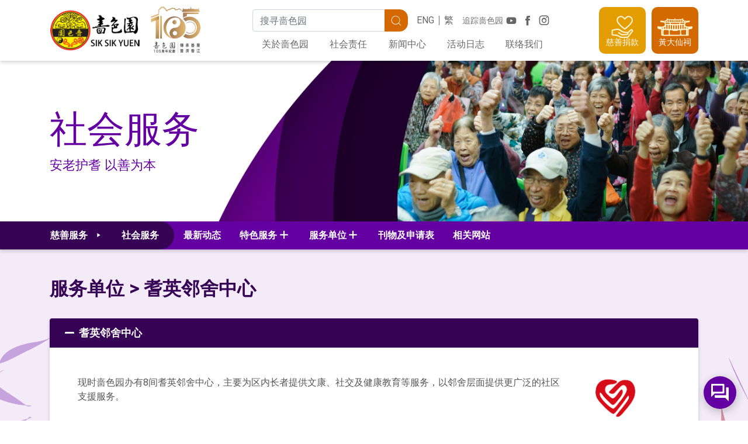

--- FILE ---
content_type: text/html; charset=utf-8
request_url: https://www2.siksikyuen.org.hk/zh-CN/social-services/units/neighbourhood-centre-for-senior-citizens?
body_size: 64795
content:


<!DOCTYPE html>
<html lang="zh-cn">
<head>
	<!--meta http-equiv="cache-control" content="no-store, no-cache, must-revalidate, post-check=0, pre-check=0" />
        <meta http-equiv="pragma" content="no-cache" /-->

	<meta charset="utf-8" /><meta http-equiv="x-ua-compatible" content="ie=edge, chrome=1" /><meta name="referrer" content="always" /><link rel="apple-touch-icon" sizes="180x180" href="/Img/V2/favicon/apple-touch-icon.png" /><link rel="icon" type="image/png" sizes="32x32" href="/Img/V2/favicon/favicon-32x32.png" /><link rel="icon" type="image/png" sizes="16x16" href="/Img/V2/favicon/favicon-16x16.png" /><link rel="manifest" href="/Img/V2/favicon/site.webmanifest" /><link rel="mask-icon" href="/Img/V2/favicon/safari-pinned-tab.svg" color="#d36900" /><link rel="shortcut icon" href="/Img/V2/favicon/favicon.ico" /><meta name="msapplication-TileColor" content="#d36900" /><meta name="msapplication-config" content="/Img/V2/favicon/browserconfig.xml" /><meta name="theme-color" content="#ffffff" /><meta name="viewport" content="width=device-width, initial-scale=1, shrink-to-fit=no" /><meta http-equiv="Content-Type" content="text/html; charset=utf-8" /><title>
	耆英邻舍中心
</title><link rel="icon" href="/Img/ssy_small.png" /><link rel='stylesheet' href='/Styles/V2/v2_theme.css?v=v2.07.patch3.20210610'></link><link rel='stylesheet' href='/Styles/V2/ssycustom.css?v=v2.07.patch3.20210610'></link>
		<script type="text/javascript" language="javascript">
			(function (i, s, o, g, r, a, m) {
				i['GoogleAnalyticsObject'] = r; i[r] = i[r] || function () {
					(i[r].q = i[r].q || []).push(arguments)
				}, i[r].l = 1 * new Date(); a = s.createElement(o),
					m = s.getElementsByTagName(o)[0]; a.async = 1; a.src = g; m.parentNode.insertBefore(a, m)
			})(window, document, 'script', '//www.google-analytics.com/analytics.js', 'ga');

			ga('create', 'UA-40022326-1', 'auto');
			ga('send', 'pageview');
		</script>
	<!-- Google tag (gtag.js) -->
<script async src="https://www.googletagmanager.com/gtag/js?id=G-Y6Z8CJ5MQ2"></script>
<script>
  window.dataLayer = window.dataLayer || [];
  function gtag(){dataLayer.push(arguments);}
  gtag('js', new Date());

  gtag('config', 'G-Y6Z8CJ5MQ2');
</script><meta name="Generator" content="Sitefinity 12.2.7229.0 PE" /><link rel="canonical" href="https://www2.siksikyuen.org.hk/zh-cn/aboutssy" /><link href="/Styles/font-awesome.min.css" type="text/css" rel="stylesheet" /></head>
<body>
	

	
	
	
	
	
	<form method="post" action="./neighbourhood-centre-for-senior-citizens" id="aspnetForm">
<div class="aspNetHidden">
<input type="hidden" name="ctl19_TSM" id="ctl19_TSM" value="" />
<input type="hidden" name="ctl20_TSSM" id="ctl20_TSSM" value="" />
<input type="hidden" name="__EVENTTARGET" id="__EVENTTARGET" value="" />
<input type="hidden" name="__EVENTARGUMENT" id="__EVENTARGUMENT" value="" />
<input type="hidden" name="__VIEWSTATE" id="__VIEWSTATE" value="jhpf8f8K7jIH/JjGXqB7g9YfI0XfUkw4n3aZF2kYyjFhRr4PJ8Gs56ODNq6Sxt2UUwRNxHhNYkkHKbRUzQRgmriUm41FcP0aTfcw5ROeqJQ=" />
</div>

<script type="text/javascript">
//<![CDATA[
var theForm = document.forms['aspnetForm'];
if (!theForm) {
    theForm = document.aspnetForm;
}
function __doPostBack(eventTarget, eventArgument) {
    if (!theForm.onsubmit || (theForm.onsubmit() != false)) {
        theForm.__EVENTTARGET.value = eventTarget;
        theForm.__EVENTARGUMENT.value = eventArgument;
        theForm.submit();
    }
}
//]]>
</script>


<script src="/WebResource.axd?d=pynGkmcFUV13He1Qd6_TZOjcoFvMTCY17p5x_W6m8swsQZP5N0A6zH23tCL3s-blJxQt68q0Lvzl_V9274aPiw2&amp;t=637823653705833095" type="text/javascript"></script>


<script src="/Scripts/jquery-3.5.1.min.js" type="text/javascript"></script>
<script src="/Scripts/V2/v2_js.js" type="text/javascript"></script>
<script type="text/javascript">
//<![CDATA[
var __cultureInfo = {"name":"zh-CN","numberFormat":{"CurrencyDecimalDigits":2,"CurrencyDecimalSeparator":".","IsReadOnly":true,"CurrencyGroupSizes":[3],"NumberGroupSizes":[3],"PercentGroupSizes":[3],"CurrencyGroupSeparator":",","CurrencySymbol":"¥","NaNSymbol":"NaN","CurrencyNegativePattern":2,"NumberNegativePattern":1,"PercentPositivePattern":1,"PercentNegativePattern":1,"NegativeInfinitySymbol":"-∞","NegativeSign":"-","NumberDecimalDigits":2,"NumberDecimalSeparator":".","NumberGroupSeparator":",","CurrencyPositivePattern":0,"PositiveInfinitySymbol":"∞","PositiveSign":"+","PercentDecimalDigits":2,"PercentDecimalSeparator":".","PercentGroupSeparator":",","PercentSymbol":"%","PerMilleSymbol":"‰","NativeDigits":["0","1","2","3","4","5","6","7","8","9"],"DigitSubstitution":1},"dateTimeFormat":{"AMDesignator":"上午","Calendar":{"MinSupportedDateTime":"\/Date(-62135596800000)\/","MaxSupportedDateTime":"\/Date(253402271999999)\/","AlgorithmType":1,"CalendarType":1,"Eras":[1],"TwoDigitYearMax":2029,"IsReadOnly":true},"DateSeparator":"/","FirstDayOfWeek":1,"CalendarWeekRule":0,"FullDateTimePattern":"yyyy\u0027年\u0027M\u0027月\u0027d\u0027日\u0027 H:mm:ss","LongDatePattern":"yyyy\u0027年\u0027M\u0027月\u0027d\u0027日\u0027","LongTimePattern":"H:mm:ss","MonthDayPattern":"M月d日","PMDesignator":"下午","RFC1123Pattern":"ddd, dd MMM yyyy HH\u0027:\u0027mm\u0027:\u0027ss \u0027GMT\u0027","ShortDatePattern":"yyyy/M/d","ShortTimePattern":"H:mm","SortableDateTimePattern":"yyyy\u0027-\u0027MM\u0027-\u0027dd\u0027T\u0027HH\u0027:\u0027mm\u0027:\u0027ss","TimeSeparator":":","UniversalSortableDateTimePattern":"yyyy\u0027-\u0027MM\u0027-\u0027dd HH\u0027:\u0027mm\u0027:\u0027ss\u0027Z\u0027","YearMonthPattern":"yyyy\u0027年\u0027M\u0027月\u0027","AbbreviatedDayNames":["周日","周一","周二","周三","周四","周五","周六"],"ShortestDayNames":["日","一","二","三","四","五","六"],"DayNames":["星期日","星期一","星期二","星期三","星期四","星期五","星期六"],"AbbreviatedMonthNames":["1月","2月","3月","4月","5月","6月","7月","8月","9月","10月","11月","12月",""],"MonthNames":["一月","二月","三月","四月","五月","六月","七月","八月","九月","十月","十一月","十二月",""],"IsReadOnly":true,"NativeCalendarName":"公历","AbbreviatedMonthGenitiveNames":["1月","2月","3月","4月","5月","6月","7月","8月","9月","10月","11月","12月",""],"MonthGenitiveNames":["一月","二月","三月","四月","五月","六月","七月","八月","九月","十月","十一月","十二月",""]},"eras":[1,"公元",null,0]};//]]>
</script>

<script src="/Telerik.Web.UI.WebResource.axd?_TSM_HiddenField_=ctl19_TSM&amp;compress=0&amp;_TSM_CombinedScripts_=%3b%3bSystem.Web.Extensions%2c+Version%3d4.0.0.0%2c+Culture%3dneutral%2c+PublicKeyToken%3d31bf3856ad364e35%3azh-CN%3a5bc44d53-7cae-4d56-af98-205692fecf1f%3aea597d4b%3ab25378d2" type="text/javascript"></script>
<script type="text/javascript">
//<![CDATA[
if (typeof(Sys) === 'undefined') throw new Error('ASP.NET Ajax client-side framework failed to load.');
//]]>
</script>

<div class="aspNetHidden">

	<input type="hidden" name="__VIEWSTATEGENERATOR" id="__VIEWSTATEGENERATOR" value="3D83632D" />
	<input type="hidden" name="__EVENTVALIDATION" id="__EVENTVALIDATION" value="rlN65mjcTMT0/JLGmDsK0pU2bK9Jmta9wjR2mXxCOS+awOdewqDfbYNNlQwsYprVxIptkIAN2J/1CVtAnbli0U61rPTbnGS9GP7ncQtt86IEu2w7zHSMHrkEtOhWi5TG" />
</div><script type="text/javascript">
//<![CDATA[
Sys.WebForms.PageRequestManager._initialize('ctl00$ctl00$ctl19', 'aspnetForm', [], [], [], 90, 'ctl00$ctl00');
//]]>
</script>
<input type="hidden" name="ctl00$ctl00$ctl19" id="ctl19" />
<script type="text/javascript">
//<![CDATA[
Sys.Application.setServerId("ctl19", "ctl00$ctl00$ctl19");
Sys.Application._enableHistoryInScriptManager();
//]]>
</script>

		
    

<script src="https://www.gstatic.com/dialogflow-console/fast/messenger-cx/bootstrap.js?v=1"></script>


<style>
    df-messenger {
        --df-messenger-button-titlebar-color: #6400A2;
        --df-messenger-button-titlebar-font-color: #ffffff;
        z-index:700;
        position: relative;

    }

</style>


<div class="container">
    <df-messenger id="chatbot"
                  df-cx="true"
                  location="asia-northeast1"
                  chat-title="啬色园黄大仙小道长(Beta)"
                  agent-id="b7119ea1-df73-4ee0-8fb4-e10a9a5dad2a"
                  language-code="zh-CN">
    </df-messenger>
</div>



<div class="notice-container">
</div>


<script type="text/javascript">
	//	Handle Entry Pop up
	$(document).ready(function () {

		function getCookie(cname) {
			var name = cname + "=";
			var ca = document.cookie.split(';');

			for (var i = 0; i < ca.length; i++) {
				var c = ca[i];
				while (c.charAt(0) == ' ') c = c.substring(1);
				if (c.indexOf(name) != -1) return c.substring(name.length, c.length);
			}
			return "";
		}

		function setCookie(cname, cvalue, exdays) {
			var expires = "";
			if (exdays) {
				var date = new Date();
				date.setTime(date.getTime() + (exdays * 24 * 60 * 60 * 1000));
				expires = "; expires=" + date.toUTCString();
			}
			document.cookie = cname + "=" + (cvalue || "") + expires + "; path=/";
		}

		let locale = "zh-CN";
		let func = {
            GetNoticeEl: function GetNoticeEl(id) {
                return $(".notice[data-id=".concat(id, "]"));
            },
            SetCookies: function SetCookies(id) {
                setCookie("hasVisitedBefore_".concat(locale, "_").concat(id), "hasVisitedBefore_".concat(locale, "_").concat(id), 365);
                console.log("setted: ".concat(getCookie("hasVisitedBefore_".concat(locale, "_").concat(id))));
            },
            AutoClosePopUp: function AutoClosePopUp(id) {
                func.GetNoticeEl(id).each(function (e) {
                    $(this).removeClass("hide");
                });
            },
            // On Close btn click listener
            OnCloseBtnClicked: function OnCloseBtnClicked(e) {
                func.SetCookies($(this).parent(".notice").data("guid"));
            },
            // check whether cookies is enabled
            AreCookiesEnabled: function AreCookiesEnabled() {
                setCookie("testcookie", "testcookie", 0.0416666666666667);
                var result = getCookie("testcookie");
                setCookie("testcookie", "testcookie", -1);
                return result ? true : false;
            },
            // check whether has cookies: hasVisitedBefore
            IsVisitedBefore: function IsVisitedBefore(id) {
                if (!func.AreCookiesEnabled) {
                    return false;
                }

                var cookie_hasVisitedBeforeLang = getCookie("hasVisitedBefore_".concat(locale, "_").concat(id));
                return !!cookie_hasVisitedBeforeLang;
            }, // initalize PopUps
            Init: function Init() {
                var popUpCount = 0;
                console.log(popUpCount);

                for (var i = 0; i < popUpCount; i++) {
                    var id = func.GetNoticeEl(i).data("guid");
                    var isVisited = func.IsVisitedBefore(id);
                    console.log("IsVisitedBefore id=" + id + ":" + isVisited);

                    if (!isVisited) {
                        func.AutoClosePopUp(i);
                    }
                }

                $(".notice-close").on("click keyup", func.OnCloseBtnClicked);
            }
		}

		func.Init();

	});
</script>

<header id="site-header">
    <div class="container">
        <!-- Logo -->
        <div class="header-logo">
            <h1 class="site-logo">
                <a id="topMenuPlaceHolder_topMenuPlaceHolder_T66FBCFAE001_logo" title="啬色园主页" href="/zh-CN/"><img src="/Img/V2/logo.png" id="topMenuPlaceHolder_topMenuPlaceHolder_T66FBCFAE001_webpage_logo" srcset="/Img/V2/logo@2x.png 2x" alt="啬色园标志" /></a>
            </h1>

      
  <a href="https://www2.siksikyuen.org.hk/">
               <img src="/Img/V2/logo_105th.png" id="topMenuPlaceHolder_topMenuPlaceHolder_T66FBCFAE001_webpage_subLogo" srcset="/Img/V2/logo_105th@2x.png 2x" alt="啬色园105周年标志" /> 
                </a> 


<!-- <a id="topMenuPlaceHolder_topMenuPlaceHolder_T66FBCFAE001_seasonalLogo" class="seasonal-logo" title="啬色园网站" href="https://www.siksikyuen100.org.hk/zh-hans"></a> -->

        </div>

        <button type="button" class="btn btn-link btn-menu-open">
            <i class="icon-menu"></i>
            <i class="icon-close"></i>
        </button>

        <div class="header-nav">
                <!-- Top -->
                <div class="header-nav-top">
                    <!-- Search -->

                    <input name="ctl00$ctl00$topMenuPlaceHolder$topMenuPlaceHolder$T66FBCFAE001$globalSearchPageUrl" type="hidden" id="globalSearchPageUrl" value="/zh-CN/search" />

                    <div class="search-bar form" id="search-bar">
                        <label for="search_bar_input" class="sr-only">
                            搜寻关键字
                        </label> 
                        <div class="input-group">
                            <input name="ctl00$ctl00$topMenuPlaceHolder$topMenuPlaceHolder$T66FBCFAE001$search_bar_input" type="search" id="search_bar_input" class="form-control" placeholder="搜寻啬色园" />

                            <div class="input-group-append">
                                <div class="btn btn-primary" id="search_bar_submit" ClientIdMode="Static">
                                    <i class="icon-search"></i>
                                    <span class="sr-only">
                                        搜寻
                                    </span> 
                                </div>
                            </div>
                        </div>
                    </div>
                    <!-- Social Media -->
                    <div class="header-social"> 
                        <h6>
                            追踪啬色园
                        </h6>

                        <div class="buttons">
                            <a id="topMenuPlaceHolder_topMenuPlaceHolder_T66FBCFAE001_youtubeLink" rel="noopener" href="https://www.youtube.com/channel/UCrj_UoB9kPBH5PZLIdFlOtg/" target="_blank"><i id="topMenuPlaceHolder_topMenuPlaceHolder_T66FBCFAE001_youtubeBtn" class="icon-youtube" aria-label="YouTube 频道"></i></a>
                            <a id="topMenuPlaceHolder_topMenuPlaceHolder_T66FBCFAE001_fbLink" rel="noopener" href="https://www.facebook.com/wongtaisintemple/" target="_blank"><i id="topMenuPlaceHolder_topMenuPlaceHolder_T66FBCFAE001_facebookBtn" class="icon-fb" aria-label="Facebook 专页"></i></a>
                            <a id="topMenuPlaceHolder_topMenuPlaceHolder_T66FBCFAE001_igLink" rel="noopener" href="https://www.instagram.com/ssy_wongtaisintemple/" target="_blank"><i id="topMenuPlaceHolder_topMenuPlaceHolder_T66FBCFAE001_instagramBtn" class="icon-ig" aria-label="Instagram 帐户"></i></a>
                        </div>
                    </div>

                    <!-- Language -->
                    <ul class="lang-switch nav">
                        <li><a id="topMenuPlaceHolder_topMenuPlaceHolder_T66FBCFAE001_enLink" href="../../../en/social-services/units/neighbourhood-centre-for-senior-citizens">ENG</a></li><li><a id="topMenuPlaceHolder_topMenuPlaceHolder_T66FBCFAE001_ctLink" href="../../../zh-HK/social-services/units/neighbourhood-centre-for-senior-citizens">繁</a></li>
                        
                        
                        
                    </ul>
                </div>

                <!-- Primary Navigation -->
                <ul class="primary-nav nav">
                    <li class="nav-item"><a id="topMenuPlaceHolder_topMenuPlaceHolder_T66FBCFAE001_ctl12" class="nav-link" href="/zh-CN/aboutssy">关於啬色园</a></li><li class="nav-item"><a id="topMenuPlaceHolder_topMenuPlaceHolder_T66FBCFAE001_ctl14" class="nav-link" href="/zh-CN/social-responsibility">社会责任</a></li><li class="nav-item"><a id="topMenuPlaceHolder_topMenuPlaceHolder_T66FBCFAE001_ctl16" class="nav-link" href="/zh-CN/media-centre">新闻中心</a></li><li class="nav-item"><a id="topMenuPlaceHolder_topMenuPlaceHolder_T66FBCFAE001_ctl18" class="nav-link" href="/zh-CN/events">活动日志</a></li><li class="nav-item"><a id="topMenuPlaceHolder_topMenuPlaceHolder_T66FBCFAE001_ctl20" class="nav-link" href="/zh-CN/contact-ssy">联络我们</a></li>
                </ul>
            </div>

        <div class="header-main">
            

            <!-- Side Buttons -->
            <div class="header-side">
                <a href="/zh-CN/donation" id="topMenuPlaceHolder_topMenuPlaceHolder_T66FBCFAE001_donationBtn" class="header-btn header-btn-donation cursor-pointer">
                    <img src="/Img/V2/header_icon_donation.svg" />
                    <span class="label">
                        慈善捐款
                    </span>
                </a>
                <a href="/zh-CN/wtstemple" id="topMenuPlaceHolder_topMenuPlaceHolder_T66FBCFAE001_wtsTempleBtn" class="header-btn header-btn-wts cursor-pointer" target="_blank">
                    <img src="/Img/V2/header_icon_wts.svg" />
                    <span class="label">
                        黃大仙祠
                    </span>
                </a>
                <!-- <a href="/zh-CN/会员网页" id="topMenuPlaceHolder_topMenuPlaceHolder_T66FBCFAE001_memberCenterBtn" class="header-btn header-btn-member cursor-pointer">
                    <img src="/Img/V2/header_icon_member.svg" />
                    <span class="label">
                        会员中心
                    </span>
                </a> -->
            </div>
        </div>
    </div>
</header>













































<script>
    $(function () {
        $("#search_bar_submit").on('click', function (event) {
            if ($("#search_bar_input").val() != "") {
                searchBarSubmitForm();
            }
            else {
                $('#submitBtn').click();
            }
        });
    })
    function searchBarSubmitForm() {
        //$("#getUrlBtn").click();
        var data = {
            keyword: $("#search_bar_input").val()
        }
        var getParams = Object.keys(data).map(function (key) { return key + '=' + data[key];}).join('&');

        var getUrl = window.location;
        //hard code global search redirect URL for now
        var baseUrl = getUrl.protocol + "//" + getUrl.host;
        var pageUrl = $("#globalSearchPageUrl").val();
        //hard code it now
        if (pageUrl == "") {
            console.log("using backup method");
            pageUrl="/zh-HK/search" 
        }
        var finalUrl = baseUrl + pageUrl + "?" + getParams;
        $(location).attr('href', finalUrl)
    }
</script>



		
		

		
		
	<div class="inner-page">
		<div id="innerTheme">
			
<div id="SubPageContent_bannerPlaceHolder_T66FBCFAE003_sectionHeader" class="section-header" role="heading">
	<div class="container">
		<div class="section-header-inner">
			<h1 id="SubPageContent_bannerPlaceHolder_T66FBCFAE003_sectionTitle" class="section-title">社会服务</h1>
			<p id="SubPageContent_bannerPlaceHolder_T66FBCFAE003_sectionSubtitle" class="section-subtitle">安老护耆 以善为本</p>
		</div>
	</div>
	<div id="SubPageContent_bannerPlaceHolder_T66FBCFAE003_bannerImg" class="inner-page--social section-header-banner"></div>
</div>

<script>
    $(document).ready(() => {
        $("#innerTheme").removeClass();
        $("#innerTheme").addClass("inner-page--social"); // Updates the theme in /V2/SSYBaseTemplate
    });
</script>


			




<div class="inner-page-nav">
        <div id="SubPageContent_secondMenuPlaceHolder_T5BFF74A6004_NavContainer" class="nav-container nav-container--services">
            <div class="nav-head">
                <a id="SubPageContent_secondMenuPlaceHolder_T5BFF74A6004_CorpTopLevelPageBlock" class="nav-link" style="display:none;">
                    <i class="icon-triangle_right"></i>
                </a>
                
                <div id="SubPageContent_secondMenuPlaceHolder_T5BFF74A6004_DefaultTopLevelPageBlock" class="nav-services">
                    <button type="button" class="btn nav-link">
                        <span class="label-charity">
                            慈善服务&nbsp;
                            <i class="icon-triangle_right"></i>
                        </span>
                        <span class="label-service">
                            <i class="service-icon service-icon--"></i>
                            社会服务
                        </span>
                    </button>

                    <ul class="nav-service-list nav-service-list--vertical"><li class="nav-service-item nav-service--null"><a href="/zh-CN/religious-affairs?"><i class="service-icon service-icon--null"></i><span class="label"> 宗教事务</span></a></li><li class="nav-service-item nav-service--null"><a href="/zh-CN/education-services?"><i class="service-icon service-icon--null"></i><span class="label"> 教育服务</span></a></li><li class="nav-service-item nav-service--null"><a href="/zh-CN/medical-services?"><i class="service-icon service-icon--null"></i><span class="label"> 医疗服务</span></a></li><li class="nav-service-item nav-service--null"><a href="/zh-CN/social-services?"><i class="service-icon service-icon--null"></i><span class="label"> 社会服务</span></a></li><li class="nav-service-item nav-service--null"><a href="/zh-CN/cultural-affairs?"><i class="service-icon service-icon--null"></i><span class="label"> 文化事务</span></a></li></ul>
                </div>
            </div>

            <ul class="nav nav-secondary">
                <li class="nav-item"><a class="nav-link" href="/zh-CN/social-services/whats-new?">最新动态</a></li><li class="nav-item with-submenu dropdown"><a class="nav-link" data-toggle="dropdown" role="button" aria-haspopup="true" aria-expanded="false">特色服务</a><ul class="dropdown-menu submenu"><li><a href="/zh-CN/social-services/featured-services/landing?">特色服务</a></li><li><a href="/zh-CN/social-services/featured-services/humanitarian-community-caring-project-for-the-elderly?">人道社区关爱计划</a></li><li><a href="/zh-CN/social-services/featured-services/training-centre-for-rehabilitation-services-and-home-care-services?">复康护理专业培训暨家居照顾训练中心</a></li><li><a href="/zh-CN/social-services/featured-services/community-academy?">社区学院</a></li><li><a href="/zh-CN/social-services/featured-services/occupational-safety-and-health?">职业安全及健康</a></li><li><a href="/zh-CN/social-services/featured-services/good-food-for-the-elderly?">长者特别餐膳推广</a></li><li><a href="/zh-CN/social-services/featured-services/care-and-love-project?">啬色护里爱同行</a></li><li><a href="/zh-CN/social-services/featured-services/yo-gym?">怀傲运动天地</a></li><li><a href="/zh-CN/social-services/featured-services/yo-power?">怀傲力量</a></li><li><a href="/zh-CN/social-services/featured-services/astronomy-club-for-senior-citizens?">长者天文学会</a></li><li><a href="/zh-CN/social-services/featured-services/love-home-community-care-services-for-the-elderly?">「家心爱」 长者社区照顾服务</a></li><li><a href="/zh-CN/social-services/featured-services/hoyuet?">嗇色園可悅居</a></li></ul></li><li class="nav-item with-submenu dropdown"><a class="nav-link" data-toggle="dropdown" role="button" aria-haspopup="true" aria-expanded="false">服务单位</a><ul class="dropdown-menu submenu"><li><a href="/zh-CN/social-services/units/landing?">服务单位</a></li><li><a href="/zh-CN/social-services/units/home-for-the-elderly?">护理安老院</a></li><li><a href="/zh-CN/social-services/units/district-community-centre-for-senior-citizens?">耆英地区中心</a></li><li><a href="/zh-CN/social-services/units/neighbourhood-centre-for-senior-citizens?">耆英邻舍中心</a></li><li><a href="/zh-CN/social-services/units/health-care-services-centre?">健康服务中心</a></li><li><a href="/zh-CN/social-services/units/integrated-home-care-services?">综合家居照顾服务</a></li><li><a href="/zh-CN/social-services/units/%e8%a8%80%e8%af%ad%e5%8f%8a%e5%90%9e%e5%92%bd%e6%b2%bb%e7%96%97%e4%b8%ad%e5%bf%83?">言语及吞咽治疗中心</a></li></ul></li><li class="nav-item"><a class="nav-link" href="/zh-CN/social-services/publication-and-form?">刊物及申请表</a></li><li class="nav-item"><a class="nav-link" href="/zh-CN/social-services/useful-links?">相关网站</a></li>
            </ul>

            <div id="SubPageContent_secondMenuPlaceHolder_T5BFF74A6004_CorpNavServices" class="nav-services" style="display:none;">
                <button type="button" class="btn nav-link">
                    慈善服务&nbsp;
                    <i class="icon-plus"></i>
                </button>

                
            </div>
        </div>
    </div>

 
 
 
 
 
 
 
 
 
 
 
 
 
 
 
 
 
 
 
 
 
 
 
 
 
 
 
 
 
 
 
 
 
 
 
 
 
 
 
 
 
 
 
 
 
 
 
 
 
 
 
 
 
 
 
 
 
 
 
 
 
 
 
 
 
 
 
 
 
 
 
 
 
 
 
 
 

				
			<div class="inner-page-body">
	                 
				


				<div class="container py-5">
					
	<meta id="navigationLevels" data-value="2"/>
	<nav aria-label="breadcrumb">
		<ol class="breadcrumb breadcrumb-heading">
						<li class="breadcrumb-item"><a href="/zh-CN/social-services/units" id="firstTitle">服务单位</a></li>
						<li class="breadcrumb-item active" aria-current="page" id="articleTitle">耆英邻舍中心</li>

		</ol>
	</nav>
    <div class="component component-collapsible">
        <div class="card mb-3">
            <div class="card-header">
                <h3>
                    <button class="btn btn-block" type="button" data-toggle="collapse"
                            data-target="#collapse-content-0" aria-controls="collapseOne"
                            aria-expanded="true">
                        <i class="icon-plus"></i>
                        <i class="icon-minus"></i>
                        耆英邻舍中心
                    </button>
                </h3>
            </div>

            <div id="collapse-content-0" class="collapse show">
                <div class="card-body p-5">
                    <div class="row">
<div class="col-md-10">
现时啬色园办有8间耆英邻舍中心，主要为区内长者提供文康、社交及健康教育等服务，以邻舍层面提供更广泛的社区支援服务。
</div>
<div class="col-md-2"><img alt="" src="https://www2.siksikyuen.org.hk/images/default-source/social_img/swd.png" width="100" height="110" /></div>
</div>
                </div>
            </div>
        </div>
    </div>

					
					<div id="RowPlaceHolderSection">
						

							 
						<div id="RightColPlaceHolderSection">
							

						</div>
			                 
					</div>

				</div>
					
				
				
<div class="container">
	<h3 class="mb-4">服务单位一览</h3>
</div>


<div class="component component-map component-map-unit-list ">

	<div class="google-map" data-center='{"lat":22.45541,"lng":114.17068}' data-zoom="16"
		 data-theme="social"></div>

	
						<div class="google-map-marker" data-coordinate='{"lat":"22.45541","lng":"114.17068"}'
							 data-symbol="邻"></div>
						<div class="google-map-marker" data-coordinate='{"lat":"22.34192","lng":"114.18606"}'
							 data-symbol="邻"></div>
						<div class="google-map-marker" data-coordinate='{"lat":"22.3817","lng":"114.2149"}'
							 data-symbol="邻"></div>
						<div class="google-map-marker" data-coordinate='{"lat":"22.33315","lng":"114.19174"}'
							 data-symbol="邻"></div>
						<div class="google-map-marker" data-coordinate='{"lat":"22.34226","lng":"114.20872"}'
							 data-symbol="邻"></div>
						<div class="google-map-marker" data-coordinate='{"lat":"22.34055","lng":"114.16379"}'
							 data-symbol="邻"></div>
						<div class="google-map-marker" data-coordinate='{"lat":"22.31504","lng":"114.16768"}'
							 data-symbol="邻"></div>
						<div class="google-map-marker" data-coordinate='{"lat":"22.31773","lng":"114.23966"}'
							 data-symbol="邻"></div>
		<div class="container">
			<div class="map-info">
				<div class="map-info-title">
					<div class="title-list active">
						<h5 class="left">单位名称</h5>
						<h5 class="right">地区</h5>
					</div>
					<div class="title-content">
						<span class="back-icon"></span>
						<h5 class="left">返回所有单位</h5>
					</div>
				</div>
				<div class="map-info-content">
					<div class="content-list active">

						

								<div class="list-item" data-symbol="n/a"
									 data-detail='{&quot;name&quot;:&quot;可康耆英邻舍中心&quot;,&quot;region&quot;:&quot;TaiPo&quot;,&quot;symbol&quot;:[&quot;NeighbourhoodCenterShort&quot;],&quot;coordinate&quot;:{&quot;lat&quot;:&quot;22.45541&quot;,&quot;lng&quot;:&quot;114.17068&quot;},&quot;gallery&quot;:[],&quot;address&quot;:&quot;新界大埔大元邨泰欣楼22-29号地下&quot;,&quot;tel&quot;:&quot;2665 2236&quot;,&quot;fax&quot;:&quot;2664 9350&quot;,&quot;email&quot;:&quot;hohong@siksikyuen.org.hk&quot;,&quot;link&quot;:&quot;&quot;,&quot;tag&quot;:[&quot;NeighbourhoodCenter&quot;],&quot;relatedArticleUrl&quot;:&quot;/zh-cn/social-services/units/neighbourhood-centre-for-senior-citizens/ho-hong&quot;,&quot;contentDetails&quot;:&quot;&quot;}'>
									<div class="left">可康耆英邻舍中心</div>
									<div class="right">
										<span class="region">大埔区</span>
									</div>
								</div>
								<div class="list-item" data-symbol="n/a"
									 data-detail='{&quot;name&quot;:&quot;可平耆英邻舍中心&quot;,&quot;region&quot;:&quot;WongTaiSin&quot;,&quot;symbol&quot;:[&quot;NeighbourhoodCenterShort&quot;],&quot;coordinate&quot;:{&quot;lat&quot;:&quot;22.34192&quot;,&quot;lng&quot;:&quot;114.18606&quot;},&quot;gallery&quot;:[],&quot;address&quot;:&quot;九龙横头磡邨宏耀楼地下2室&quot;,&quot;tel&quot;:&quot;2348 7472&quot;,&quot;fax&quot;:&quot;2709 6972&quot;,&quot;email&quot;:&quot;hoping@siksikyuen.org.hk&quot;,&quot;link&quot;:&quot;&quot;,&quot;tag&quot;:[&quot;NeighbourhoodCenter&quot;],&quot;relatedArticleUrl&quot;:&quot;/zh-cn/social-services/units/neighbourhood-centre-for-senior-citizens/ho-ping&quot;,&quot;contentDetails&quot;:&quot;&quot;}'>
									<div class="left">可平耆英邻舍中心</div>
									<div class="right">
										<span class="region">黄大仙区</span>
									</div>
								</div>
								<div class="list-item" data-symbol="n/a"
									 data-detail='{&quot;name&quot;:&quot;可泰耆英邻舍中心&quot;,&quot;region&quot;:&quot;ShaTin&quot;,&quot;symbol&quot;:[&quot;NeighbourhoodCenterShort&quot;],&quot;coordinate&quot;:{&quot;lat&quot;:&quot;22.3817&quot;,&quot;lng&quot;:&quot;114.2149&quot;},&quot;gallery&quot;:[],&quot;address&quot;:&quot;新界沙田广源邨广棉楼地下B翼&quot;,&quot;tel&quot;:&quot;2646 9398&quot;,&quot;fax&quot;:&quot;2647 3465&quot;,&quot;email&quot;:&quot;hotai@siksikyuen.org.hk&quot;,&quot;link&quot;:&quot;&quot;,&quot;tag&quot;:[&quot;NeighbourhoodCenter&quot;],&quot;relatedArticleUrl&quot;:&quot;/zh-cn/social-services/units/neighbourhood-centre-for-senior-citizens/ho-tai&quot;,&quot;contentDetails&quot;:&quot;&quot;}'>
									<div class="left">可泰耆英邻舍中心</div>
									<div class="right">
										<span class="region">沙田区</span>
									</div>
								</div>
								<div class="list-item" data-symbol="n/a"
									 data-detail='{&quot;name&quot;:&quot;可颐耆英邻舍中心&quot;,&quot;region&quot;:&quot;WongTaiSin&quot;,&quot;symbol&quot;:[&quot;NeighbourhoodCenterShort&quot;],&quot;coordinate&quot;:{&quot;lat&quot;:&quot;22.33315&quot;,&quot;lng&quot;:&quot;114.19174&quot;},&quot;gallery&quot;:[],&quot;address&quot;:&quot;九龙东头邨盛东楼地下&quot;,&quot;tel&quot;:&quot;2718 7171&quot;,&quot;fax&quot;:&quot;2716 9897&quot;,&quot;email&quot;:&quot;hoyee@siksikyuen.org.hk&quot;,&quot;link&quot;:&quot;&quot;,&quot;tag&quot;:[&quot;NeighbourhoodCenter&quot;],&quot;relatedArticleUrl&quot;:&quot;/zh-cn/social-services/units/neighbourhood-centre-for-senior-citizens/ho-yee&quot;,&quot;contentDetails&quot;:&quot;&quot;}'>
									<div class="left">可颐耆英邻舍中心</div>
									<div class="right">
										<span class="region">黄大仙区</span>
									</div>
								</div>
								<div class="list-item" data-symbol="n/a"
									 data-detail='{&quot;name&quot;:&quot;可富耆英邻舍中心&quot;,&quot;region&quot;:&quot;WongTaiSin&quot;,&quot;symbol&quot;:[&quot;NeighbourhoodCenterShort&quot;],&quot;coordinate&quot;:{&quot;lat&quot;:&quot;22.34226&quot;,&quot;lng&quot;:&quot;114.20872&quot;},&quot;gallery&quot;:[],&quot;address&quot;:&quot;九龙富山邨富礼楼L102地下及富信楼L13-14地下&quot;,&quot;tel&quot;:&quot;2327 0922&quot;,&quot;fax&quot;:&quot;2352 7347&quot;,&quot;email&quot;:&quot;hofu@siksikyuen.org.hk&quot;,&quot;link&quot;:&quot;&quot;,&quot;tag&quot;:[&quot;NeighbourhoodCenter&quot;],&quot;relatedArticleUrl&quot;:&quot;/zh-cn/social-services/units/neighbourhood-centre-for-senior-citizens/ho-fu&quot;,&quot;contentDetails&quot;:&quot;&quot;}'>
									<div class="left">可富耆英邻舍中心</div>
									<div class="right">
										<span class="region">黄大仙区</span>
									</div>
								</div>
								<div class="list-item" data-symbol="n/a"
									 data-detail='{&quot;name&quot;:&quot;可泽耆英邻舍中心&quot;,&quot;region&quot;:&quot;ShamShuiPo&quot;,&quot;symbol&quot;:[&quot;NeighbourhoodCenterShort&quot;],&quot;coordinate&quot;:{&quot;lat&quot;:&quot;22.34055&quot;,&quot;lng&quot;:&quot;114.16379&quot;},&quot;gallery&quot;:[],&quot;address&quot;:&quot;九龙深水埗泽安邨荣泽楼1-2号及16-20号地下&quot;,&quot;tel&quot;:&quot;2779 6998&quot;,&quot;fax&quot;:&quot;2776 3114&quot;,&quot;email&quot;:&quot;hochak@siksikyuen.org.hk&quot;,&quot;link&quot;:&quot;&quot;,&quot;tag&quot;:[&quot;NeighbourhoodCenter&quot;],&quot;relatedArticleUrl&quot;:&quot;/zh-cn/social-services/units/neighbourhood-centre-for-senior-citizens/ho-chak&quot;,&quot;contentDetails&quot;:&quot;&quot;}'>
									<div class="left">可泽耆英邻舍中心</div>
									<div class="right">
										<span class="region">深水埗区</span>
									</div>
								</div>
								<div class="list-item" data-symbol="n/a"
									 data-detail='{&quot;name&quot;:&quot;可旺耆英邻舍中心&quot;,&quot;region&quot;:&quot;YauTsimMong&quot;,&quot;symbol&quot;:[&quot;NeighbourhoodCenterShort&quot;],&quot;coordinate&quot;:{&quot;lat&quot;:&quot;22.31504&quot;,&quot;lng&quot;:&quot;114.16768&quot;},&quot;gallery&quot;:[],&quot;address&quot;:&quot;九龙旺角登打士街23号嘉兴商业中心一楼&quot;,&quot;tel&quot;:&quot;2625 1212&quot;,&quot;fax&quot;:&quot;2625 1123&quot;,&quot;email&quot;:&quot;howong@siksikyuen.org.hk&quot;,&quot;link&quot;:&quot;&quot;,&quot;tag&quot;:[&quot;NeighbourhoodCenter&quot;],&quot;relatedArticleUrl&quot;:&quot;/zh-cn/social-services/units/neighbourhood-centre-for-senior-citizens/ho-wong&quot;,&quot;contentDetails&quot;:&quot;&quot;}'>
									<div class="left">可旺耆英邻舍中心</div>
									<div class="right">
										<span class="region">油尖旺区</span>
									</div>
								</div>
								<div class="list-item" data-symbol="n/a"
									 data-detail='{&quot;name&quot;:&quot;可荣耆英邻舍中心&quot;,&quot;region&quot;:&quot;KwunTong&quot;,&quot;symbol&quot;:[&quot;NeighbourhoodCenterShort&quot;],&quot;coordinate&quot;:{&quot;lat&quot;:&quot;22.31773&quot;,&quot;lng&quot;:&quot;114.23966&quot;},&quot;gallery&quot;:[],&quot;address&quot;:&quot;九龙秀茂坪宝琳路宝达邨达怡楼C翼地下&quot;,&quot;tel&quot;:&quot;2709 0622&quot;,&quot;fax&quot;:&quot;2709 9006&quot;,&quot;email&quot;:&quot;howing@siksikyuen.org.hk&quot;,&quot;link&quot;:&quot;&quot;,&quot;tag&quot;:[&quot;NeighbourhoodCenter&quot;],&quot;relatedArticleUrl&quot;:&quot;/zh-cn/social-services/units/neighbourhood-centre-for-senior-citizens/ho-wing&quot;,&quot;contentDetails&quot;:&quot;&quot;}'>
									<div class="left">可荣耆英邻舍中心</div>
									<div class="right">
										<span class="region">观塘区</span>
									</div>
								</div>


					</div>



					<div class="content-detail">
						<!-- Photo Gallery -->
						<div id="carouselContainer" class="carousel slide" data-ride="carousel">
							<div class="carousel-inner">
								<div class="carousel-item active" data-interval="10000">
									<img src="https://via.placeholder.com/500x200?text=1" class="d-block w-100"
										 alt="">
								</div>
								<div class="carousel-item " data-interval="10000">
									<img src="https://via.placeholder.com/500x200?text=2" class="d-block w-100"
										 alt="">
								</div>
								<div class="carousel-item " data-interval="10000">
									<img src="https://via.placeholder.com/500x200?text=3" class="d-block w-100"
										 alt="">
								</div>
							</div>
							<a class="carousel-control-prev" href="#carouselContainer" role="button"
							   data-slide="prev">
								<span class="carousel-control-prev-icon" aria-hidden="true"></span>
								<span class="sr-only">Previous</span>
							</a>
							<a class="carousel-control-next" href="#carouselContainer" role="button"
							   data-slide="next">
								<span class="carousel-control-next-icon" aria-hidden="true"></span>
								<span class="sr-only">Next</span>
							</a>
						</div>

						
						<div id="defaultDetails">
							<div class="p-4">
								<div class="d-flex justify-content-between align-items-center mb-2">
									<h5 class="mb-0" id="centerName"></h5>
									<div class="d-flex align-items-center">
										<div id="centerCategories" class="d-flex align-items-center">
											<div class="tag"></div>
										</div>

										<span id="region"></span>
									</div>
								</div>
								<div class="d-flex align-items-end" id="addressRow">
									<div class="left">
										<svg class="icon" xmlns="http://www.w3.org/2000/svg" width="12.262"
											 height="16.467" viewBox="0 0 12.262 16.467">
											<g id="iKbfBY.tif" transform="translate(-433.738 411.967)">
												<g id="Group_651" data-name="Group 651"
												   transform="translate(433.738 -411.967)">
													<path id="Path_541" data-name="Path 541"
														  d="M439.9-411.967a5.943,5.943,0,0,1,5.34,3.263,5.8,5.8,0,0,1-.3,6.233c-1.4,2.134-2.825,4.25-4.241,6.372-.532.8-1.113.8-1.641.007-1.415-2.123-2.84-4.24-4.238-6.373a5.8,5.8,0,0,1-.313-6.233A5.964,5.964,0,0,1,439.9-411.967Zm-.018,4.115a2.656,2.656,0,0,0-2.648,2.654,2.667,2.667,0,0,0,2.632,2.635,2.671,2.671,0,0,0,2.647-2.66A2.653,2.653,0,0,0,439.878-407.852Zm.973-2.646c-.384-.013-.532.064-.547.259-.019.261.155.35.375.367a3.4,3.4,0,0,1,2.606,1.495c.121.169.27.277.469.134s.161-.319.041-.491A4.038,4.038,0,0,0,440.85-410.5Zm3.666,3.874c-.046-.255-.094-.584-.169-.906a.289.289,0,0,0-.357-.24.276.276,0,0,0-.245.348,5.59,5.59,0,0,1,.134,1.145.28.28,0,0,0,.28.284.3.3,0,0,0,.331-.277A2.97,2.97,0,0,0,444.516-406.623Z"
														  transform="translate(-433.738 411.967)" />
												</g>
											</g>
										</svg>
										<span>地址</span>
									</div>
									<div class="right" id="address"></div>
								</div>
								<div class="d-flex align-items-end" id="telRow">
									<div class="left">
										<svg class="icon" data-name="Group 652" xmlns="http://www.w3.org/2000/svg"
											 width="14.849" height="14.83" viewBox="0 0 14.849 14.83">
											<path id="Path_542" data-name="Path 542"
												  d="M671.554-291.317a6.8,6.8,0,0,1-2.714-.62,13.2,13.2,0,0,1-3.048-1.918,23.07,23.07,0,0,1-2.942-2.883,14.238,14.238,0,0,1-2.113-3.153,7.483,7.483,0,0,1-.669-2.086,4.19,4.19,0,0,1,.2-2.256,2.087,2.087,0,0,1,.205-.384c.031-.046.052-.055.1-.01q1.788,1.786,3.579,3.568c.034.034.066.06.019.113a.722.722,0,0,0-.145.7,2.231,2.231,0,0,0,.384.758,15.7,15.7,0,0,0,1.88,2.115,19.478,19.478,0,0,0,1.914,1.6,3.277,3.277,0,0,0,.75.443.7.7,0,0,0,.783-.095c.049-.044.072,0,.1.025l.783.78,2.685,2.677c.08.079.081.081-.011.15a2.281,2.281,0,0,1-.889.38A4.106,4.106,0,0,1,671.554-291.317Z"
												  transform="translate(-660.001 306.147)" />
											<path id="Path_543" data-name="Path 543"
												  d="M669.383-309.354a.522.522,0,0,1-.172.409c-.316.319-.636.634-.952.953-.056.056-.082.02-.118-.016l-1.5-1.495q-1.023-1.019-2.047-2.036c-.066-.065-.071-.1,0-.167.3-.3.6-.6.9-.9a.566.566,0,0,1,.868,0l2.829,2.821A.543.543,0,0,1,669.383-309.354Z"
												  transform="translate(-663.712 312.809)" />
											<path id="Path_544" data-name="Path 544"
												  d="M716.551-262.352a.561.561,0,0,1,.371.19l1.87,1.861c.3.295.595.588.889.885a.561.561,0,0,1,0,.86c-.094.095-.187.19-.281.284-.211.21-.424.417-.631.629-.054.055-.081.067-.143,0q-1.222-1.227-2.451-2.448-.51-.508-1.022-1.015c-.052-.051-.064-.081,0-.139.318-.312.633-.629.948-.944A.6.6,0,0,1,716.551-262.352Z"
												  transform="translate(-705.032 271.577)" />
										</svg>
										<span>电话</span>
									</div>
									<div class="right">
										<a href="tel:85223222229" id="telephone"></a>
									</div>
								</div>
								<div class="d-flex align-items-end" id="faxRow">
									<div class="left">
										<svg class="icon" data-name="fax" xmlns="http://www.w3.org/2000/svg"
											 width="15.848" height="15.335" viewBox="0 0 15.848 15.335">
											<path id="Path_545" data-name="Path 545"
												  d="M432.815-347.556c-1.95,0-3.9,0-5.85,0a3.278,3.278,0,0,1-1.914-.542,2.368,2.368,0,0,1-1.112-2.074c.009-2.2,0-4.4,0-6.6a2.552,2.552,0,0,1,2.278-2.67c.452-.069.612-.2.577-.674-.048-.642-.019-1.29-.009-1.935.009-.579.265-.837.835-.837,2.17,0,4.34,0,6.51,0a.926.926,0,0,1,.7.3q1.532,1.548,3.073,3.086a.907.907,0,0,1,.291.7c-.013.469.007.939-.008,1.407-.008.236.045.356.311.328,1.11-.118,1.3.229,1.287,1.313-.029,2.419-.009,4.839-.009,7.258,0,.738-.2.938-.936.939Zm-4.386-5.951q0-1.627,0-3.255a1.217,1.217,0,0,0-1.019-1.328,1.507,1.507,0,0,0-2.09,1.563q0,3.035,0,6.07a1.414,1.414,0,0,0,1.672,1.531,1.356,1.356,0,0,0,1.437-1.546Q428.429-351.989,428.428-353.507Zm4.844-3.573H436c.821,0,.805,0,.808-.809,0-.305-.114-.364-.384-.358-.674.015-1.348.011-2.021,0-.61-.007-.851-.252-.856-.859-.005-.688-.01-1.377,0-2.065.005-.254-.05-.366-.336-.363q-2.351.018-4.7,0c-.281,0-.346.109-.338.364.016.512.017,1.026,0,1.538a.487.487,0,0,0,.3.513,2.268,2.268,0,0,1,1.287,1.773c.033.289.207.264.4.264Q431.712-357.081,433.273-357.079Zm.41,2.954a.543.543,0,0,0,.552.555.533.533,0,0,0,.523-.542.558.558,0,0,0-.535-.577A.541.541,0,0,0,433.682-354.126Zm3.214-.017a.549.549,0,0,0-.57-.544.513.513,0,0,0-.514.546.556.556,0,0,0,.543.574A.559.559,0,0,0,436.9-354.143Zm-1.086,3.623a.55.55,0,0,0,.551.56.544.544,0,0,0,.534-.575.524.524,0,0,0-.531-.532A.522.522,0,0,0,435.81-350.519Zm-3.161-3.608a.572.572,0,0,0-.562-.56.54.54,0,0,0-.537.535.572.572,0,0,0,.534.587A.588.588,0,0,0,432.649-354.127Zm1.033,3.632a.518.518,0,0,0,.544.531.531.531,0,0,0,.531-.569.531.531,0,0,0-.527-.534A.529.529,0,0,0,433.682-350.5Zm-1.57-2.372a.527.527,0,0,0-.563.535.515.515,0,0,0,.511.546.515.515,0,0,0,.584-.513A.535.535,0,0,0,432.112-352.867Zm-.568,2.335a.579.579,0,0,0,.546.575.567.567,0,0,0,.556-.561.542.542,0,0,0-.522-.546A.554.554,0,0,0,431.545-350.533Zm4.824-2.339c-.329.016-.538.169-.554.5a.5.5,0,0,0,.5.584.5.5,0,0,0,.571-.517A.514.514,0,0,0,436.368-352.871Zm-2.209,0a.488.488,0,0,0-.474.534.521.521,0,0,0,.551.55.507.507,0,0,0,.522-.536A.539.539,0,0,0,434.159-352.868Z"
												  transform="translate(-423.939 362.889)" />
										</svg>

										<span>传真</span>
									</div>
									<div class="right">
										<a href="fax:85223202414" id="fax"></a>
									</div>
								</div>
								<div class="d-flex align-items-end" id="emailRow">
									<div class="left">
										<svg class="icon" data-name="icon" xmlns="http://www.w3.org/2000/svg"
											 width="16.734" height="15.67" viewBox="0 0 16.734 15.67">
											<path id="Path_546" data-name="Path 546"
												  d="M234.94-180.307H219.476c-.011-.041.03-.046.049-.061q2.851-2.249,5.7-4.5a.127.127,0,0,1,.19,0,8.258,8.258,0,0,0,.825.564,1.734,1.734,0,0,0,1.926-.006,9.162,9.162,0,0,0,.825-.564.113.113,0,0,1,.168,0q2.866,2.263,5.735,4.521A.574.574,0,0,1,234.94-180.307Z"
												  transform="translate(-218.932 195.977)" />
											<path id="Path_547" data-name="Path 547"
												  d="M280.566-202.687l-1.348-1.063q-2.284-1.8-4.569-3.6c-.093-.073-.092-.1,0-.168,1.442-1.02,2.894-2.027,4.287-3.115a12.508,12.508,0,0,0,1.2-1.039c.1-.1.189-.208.284-.311.022-.024.033-.073.077-.056a.1.1,0,0,1,.061.106c0,.026,0,.053,0,.079v9.164Z"
												  transform="translate(-263.832 218.08)" />
											<path id="Path_548" data-name="Path 548"
												  d="M216.546-202.125v-9.024c.009,0,.021-.007.024,0a16.582,16.582,0,0,0,2.15,1.814c1.16.873,2.35,1.706,3.537,2.541.1.068.111.1.008.176q-2.795,2.194-5.584,4.4C216.643-202.2,216.6-202.169,216.546-202.125Z"
												  transform="translate(-216.546 217.359)" />
											<path id="Path_549" data-name="Path 549"
												  d="M221.085-237.291c-.106-.08-.186-.139-.265-.2a13.71,13.71,0,0,1-1.548-1.325c-.147-.155-.123-.12.013-.227.379-.3.76-.6,1.144-.887a.242.242,0,0,0,.109-.218c0-.851,0-1.7-.005-2.554,0-.124.037-.152.155-.151,1.119,0,2.238,0,3.356,0a.379.379,0,0,0,.251-.087c.573-.449,1.149-.895,1.723-1.342a1.583,1.583,0,0,1,2.056,0c.578.45,1.158.9,1.734,1.35a.36.36,0,0,0,.24.079q1.658,0,3.317,0c.231,0,.191-.023.191.2q0,1.257,0,2.514a.22.22,0,0,0,.1.2c.362.277.72.561,1.083.837.076.057.076.091.017.161a6.191,6.191,0,0,1-.75.718c-.294.244-.594.479-.892.717-.026.021-.047.053-.09.05a.282.282,0,0,1-.011-.139q0-2.264,0-4.528c0-.126-.029-.159-.158-.159q-5.785.006-11.57,0c-.214,0-.2-.039-.2.193q0,2.3,0,4.607C221.085-237.429,221.085-237.377,221.085-237.291Z"
												  transform="translate(-218.685 244.658)" />
											<path id="Path_550" data-name="Path 550"
												  d="M251.1-220.414a.308.308,0,0,1,.42-.151.193.193,0,0,1,.1.2c0,.329,0,.658-.005.987a2.442,2.442,0,0,0,.005.25.416.416,0,0,0,.438.4.415.415,0,0,0,.455-.366,2.734,2.734,0,0,0,.015-.787,1.331,1.331,0,0,0-1.227-1.3,4.113,4.113,0,0,0-1.608.015,1.414,1.414,0,0,0-1.216,1.3,2.872,2.872,0,0,0,.018.957,1.416,1.416,0,0,0,1.179,1.163,3.431,3.431,0,0,0,2.345-.255.959.959,0,0,1,.332-.118.2.2,0,0,1,.216.114.183.183,0,0,1-.059.224.8.8,0,0,1-.256.159,4.424,4.424,0,0,1-2.82.243,1.839,1.839,0,0,1-1.494-1.826,3.113,3.113,0,0,1,.057-.9,1.8,1.8,0,0,1,1.29-1.367,4.108,4.108,0,0,1,2.587.023,1.61,1.61,0,0,1,1.162,1.531,3.823,3.823,0,0,1-.018.867.8.8,0,0,1-.761.71,1.1,1.1,0,0,1-.906-.257c-.043-.04-.062-.018-.1.01a1.344,1.344,0,0,1-1.49.176.869.869,0,0,1-.466-.48,1.364,1.364,0,0,1,.015-1.148,1.055,1.055,0,0,1,.918-.59A1.231,1.231,0,0,1,251.1-220.414Zm-.739.2a.666.666,0,0,0-.566.251,1.021,1.021,0,0,0,0,1.014.778.778,0,0,0,.853.251.55.55,0,0,0,.415-.4,1.261,1.261,0,0,0,.041-.5C251.053-220.033,250.855-220.212,250.358-220.215Z"
												  transform="translate(-242.114 225.929)" />
										</svg>
										<span>电邮</span>
									</div>
									<div class="right">
										<a href="mailto:hlc-mail@apps.holap.edu.hk" id="email"></a>
									</div>
								</div>
								<div class="d-flex align-items-end" id="webRow">
									<div class="left">
										<svg class="icon" data-name="icon" xmlns="http://www.w3.org/2000/svg"
											 width="16.994" height="14.842" viewBox="0 0 16.994 14.842">
											<g id="sxKHLW.tif" transform="translate(-351.54 215.152)">
												<g id="Group_655" data-name="Group 655"
												   transform="translate(351.64 -215.05)">
													<path id="Path_551" data-name="Path 551"
														  d="M360.034-198.174H368.3c.157,0,.138-.019.138.136q0,2.366,0,4.732c0,.127,0,.128-.129.128H352.526c-.264,0-.528,0-.792,0-.069,0-.094-.017-.093-.09q0-1.393,0-2.786c0-.668,0-1.335,0-2,0-.1.03-.119.123-.119Q355.9-198.172,360.034-198.174ZM354.9-196.3a.119.119,0,0,1,.039.089c.141.629.325,1.247.484,1.872.015.057.038.079.1.076a2.579,2.579,0,0,1,.286,0c.075,0,.1-.025.124-.095.187-.61.379-1.218.57-1.827l.227-.728c-.117,0-.222.007-.326,0-.082-.007-.107.028-.128.1-.165.567-.334,1.133-.5,1.7-.024.08-.049.16-.081.259-.015-.051-.024-.078-.031-.105-.16-.618-.321-1.235-.478-1.854-.019-.075-.045-.106-.126-.1a2.077,2.077,0,0,1-.286,0c-.056,0-.076.019-.09.071-.14.525-.282,1.048-.423,1.573-.039.147-.076.295-.121.47-.019-.055-.029-.081-.036-.108-.175-.636-.351-1.273-.523-1.91-.021-.076-.053-.1-.131-.1a1.931,1.931,0,0,1-.267,0c-.071,0-.077.022-.058.081.089.285.176.57.263.855.165.54.331,1.08.494,1.621.021.07.052.1.126.093a2.724,2.724,0,0,1,.286,0c.057,0,.082-.016.1-.075.071-.286.149-.571.224-.857Zm9.5,1.478c-.035-.028-.033-.069-.043-.1q-.264-.954-.524-1.91c-.016-.059-.041-.083-.1-.079a2.576,2.576,0,0,1-.286,0c-.066,0-.081.015-.061.08q.386,1.251.766,2.5a.08.08,0,0,0,.1.066c.1,0,.191,0,.286,0a.1.1,0,0,0,.124-.091c.114-.449.233-.9.351-1.345l.156-.592a.26.26,0,0,1,.049.116c.139.613.318,1.216.471,1.825a.1.1,0,0,0,.119.087,2.4,2.4,0,0,1,.276,0c.067,0,.093-.023.112-.085.1-.337.21-.672.315-1.008.154-.491.306-.982.461-1.472.02-.064.015-.091-.061-.085a1.67,1.67,0,0,1-.248,0c-.071-.005-.1.024-.116.089-.18.615-.363,1.23-.546,1.844a.174.174,0,0,1-.05.1c-.067-.257-.133-.506-.2-.754-.1-.4-.207-.8-.307-1.2-.016-.063-.042-.089-.11-.084a2.025,2.025,0,0,1-.276,0c-.069,0-.1.019-.116.087-.079.3-.164.607-.246.91C364.6-195.556,364.5-195.191,364.4-194.824Zm-3.585-.048c-.01-.029-.018-.045-.022-.063q-.244-.946-.487-1.891c-.017-.065-.041-.1-.114-.091a2.51,2.51,0,0,1-.286,0,.083.083,0,0,0-.1.073c-.152.571-.306,1.141-.459,1.712-.027.1-.052.2-.078.3a.358.358,0,0,1-.052-.119q-.258-.937-.516-1.874c-.017-.06-.033-.1-.112-.1a1.514,1.514,0,0,1-.267,0c-.091-.007-.1.022-.071.1.229.74.454,1.482.681,2.222.033.106.04.244.112.307s.22.01.333.022c.092.01.125-.028.147-.114.156-.609.317-1.217.477-1.825.008-.03.007-.066.043-.092.007.027.011.045.016.063.141.629.325,1.247.483,1.872.018.072.047.1.121.1a2.027,2.027,0,0,1,.276,0c.068,0,.092-.024.111-.085.174-.564.353-1.127.529-1.691.09-.287.178-.575.271-.874-.117,0-.224,0-.331,0-.069,0-.1.019-.118.086-.172.591-.349,1.181-.524,1.772A.638.638,0,0,1,360.82-194.872Z"
														  transform="translate(-351.64 203.001)" fill="#187268"
														  stroke="#fff" stroke-width="0.2" />
													<path id="Path_552" data-name="Path 552"
														  d="M372.525-211.614a14.994,14.994,0,0,1-2.964-.275c-.09-.017-.092-.045-.063-.122A6.766,6.766,0,0,1,370.613-214a3.145,3.145,0,0,1,.995-.817,1.962,1.962,0,0,1,1.973.078,3.782,3.782,0,0,1,1.207,1.212,7.578,7.578,0,0,1,.761,1.522c.028.072.025.1-.061.119a15.143,15.143,0,0,1-2.5.276C372.836-211.61,372.68-211.614,372.525-211.614Z"
														  transform="translate(-364.379 215.05)" fill="#187268"
														  stroke="#fff" stroke-width="0.2" />
													<path id="Path_553" data-name="Path 553"
														  d="M372.621-172.445a2.29,2.29,0,0,1-1.561-.591,5.005,5.005,0,0,1-1.2-1.6c-.141-.277-.261-.564-.374-.854-.033-.083-.009-.1.067-.112a15.448,15.448,0,0,1,3.516-.278,15.329,15.329,0,0,1,2.438.284c.038.007.076.009.053.069a6.644,6.644,0,0,1-1.222,2.137,2.822,2.822,0,0,1-1.231.851A1.777,1.777,0,0,1,372.621-172.445Z"
														  transform="translate(-364.376 187.086)" fill="#187268"
														  stroke="#fff" stroke-width="0.2" />
													<path id="Path_554" data-name="Path 554"
														  d="M371.486-179.938q1.683,0,3.366,0c.088,0,.106.017.084.1-.067.278-.133.556-.214.83-.015.051-.031.071-.091.058a15.014,15.014,0,0,0-1.809-.262,15.922,15.922,0,0,0-1.828-.048,15.088,15.088,0,0,0-2.618.3c-.081.017-.115,0-.137-.083-.071-.264-.142-.527-.2-.794-.023-.109-.023-.109.087-.109Z"
														  transform="translate(-363.344 189.979)" fill="#187268"
														  stroke="#fff" stroke-width="0.2" />
													<path id="Path_555" data-name="Path 555"
														  d="M371.469-201.436q-1.659,0-3.319,0c-.154,0-.151.027-.112-.143.06-.263.124-.525.2-.784.018-.058.041-.074.1-.062a15.376,15.376,0,0,0,3.227.319,15.083,15.083,0,0,0,2.409-.2c.216-.036.431-.077.646-.119.052-.01.074.005.088.054.084.283.153.57.22.858.016.069,0,.079-.066.079-.464,0-.928,0-1.392,0h-2Z"
														  transform="translate(-363.333 206.04)" fill="#187268"
														  stroke="#fff" stroke-width="0.2" />
													<path id="Path_556" data-name="Path 556"
														  d="M396.151-179.924a6.893,6.893,0,0,1-.646,1.245c-.1.154-.21.3-.315.453a.082.082,0,0,1-.116.039,14.383,14.383,0,0,0-1.929-.614c-.079-.019-.091-.048-.069-.122a9.2,9.2,0,0,0,.236-.951.065.065,0,0,1,.076-.063l2.735,0A.13.13,0,0,1,396.151-179.924Z"
														  transform="translate(-381.221 189.977)" fill="#187268"
														  stroke="#fff" stroke-width="0.2" />
													<path id="Path_557" data-name="Path 557"
														  d="M357.832-179.939c.442,0,.883,0,1.325,0,.069,0,.094.023.105.087a9.381,9.381,0,0,0,.235.951c.015.053.016.076-.047.091a15.238,15.238,0,0,0-1.966.625.067.067,0,0,1-.094-.027,7.469,7.469,0,0,1-.947-1.646c-.027-.065-.014-.08.054-.079.445,0,.89,0,1.335,0Z"
														  transform="translate(-355.06 189.98)" fill="#187268"
														  stroke="#fff" stroke-width="0.2" />
													<path id="Path_558" data-name="Path 558"
														  d="M396.144-203.348h-1.1c-.544,0-1.087,0-1.631,0-.073,0-.1-.017-.117-.095a8.766,8.766,0,0,0-.232-.933c-.02-.067-.006-.087.059-.1a15.38,15.38,0,0,0,1.941-.616c.042-.017.072-.025.106.019a7.266,7.266,0,0,1,.959,1.683A.4.4,0,0,1,396.144-203.348Z"
														  transform="translate(-381.217 207.949)" fill="#187268"
														  stroke="#fff" stroke-width="0.2" />
													<path id="Path_559" data-name="Path 559"
														  d="M357.828-203.34h-1.306c-.11,0-.109,0-.069-.1a7.355,7.355,0,0,1,.922-1.607.09.09,0,0,1,.125-.038,15.312,15.312,0,0,0,1.94.616c.057.014.076.03.057.1a8.575,8.575,0,0,0-.236.951c-.013.068-.042.083-.107.083-.442,0-.884,0-1.326,0Z"
														  transform="translate(-355.059 207.941)" fill="#187268"
														  stroke="#fff" stroke-width="0.2" />
													<path id="Path_560" data-name="Path 560"
														  d="M364.682-171.6a7.338,7.338,0,0,1-3.635-2.213c.156-.057.3-.11.444-.16.452-.159.913-.292,1.377-.409.072-.018.1-.011.132.066a7.464,7.464,0,0,0,1.075,2.028,4.738,4.738,0,0,0,.547.6c.025.023.052.045.078.067Z"
														  transform="translate(-358.357 186.02)" fill="#187268"
														  stroke="#fff" stroke-width="0.2" />
													<path id="Path_561" data-name="Path 561"
														  d="M390.046-173.828a7.222,7.222,0,0,1-3.663,2.2l.174-.165a6.025,6.025,0,0,0,1.238-1.816,7.026,7.026,0,0,0,.3-.749c.016-.048.037-.067.09-.054A15.65,15.65,0,0,1,390.046-173.828Z"
														  transform="translate(-376.449 186.031)" fill="#187268"
														  stroke="#fff" stroke-width="0.2" />
													<path id="Path_562" data-name="Path 562"
														  d="M364.775-214.239a4.489,4.489,0,0,0-.606.636,7.347,7.347,0,0,0-1.111,2.072c-.028.079-.058.09-.135.07a16.765,16.765,0,0,1-1.734-.538c-.044-.016-.1-.02-.034-.089a7.291,7.291,0,0,1,3.581-2.154A.228.228,0,0,1,364.775-214.239Z"
														  transform="translate(-358.414 214.474)" fill="#187268"
														  stroke="#fff" stroke-width="0.2" />
													<path id="Path_563" data-name="Path 563"
														  d="M386.357-214.265a5.918,5.918,0,0,1,.8.246,7.328,7.328,0,0,1,2.583,1.663c.077.075.149.156.223.235s.069.075-.031.112c-.474.172-.953.331-1.442.457-.1.026-.2.047-.294.077-.064.02-.091.007-.115-.06a7.953,7.953,0,0,0-.686-1.462,5.145,5.145,0,0,0-.987-1.215C386.392-214.224,386.381-214.239,386.357-214.265Z"
														  transform="translate(-376.431 214.49)" fill="#187268"
														  stroke="#fff" stroke-width="0.2" />
												</g>
											</g>
										</svg>
								
										<span>网站</span>
									</div>
									<div class="right">
										<a href="www.holap.edu.hk" id="website"></a>
									</div>
								</div>
							</div>
						</div>

						<div id="customizedDetails" class="p-4">

						</div>


						<div id="related-article" class="pl-4 pr-4 pb-4" style="display: none;">
							<a class="btn btn-theme btn-block" target="_blank" href="#">更多资讯</a>
						</div>

					</div>
				</div>
			</div>
		</div>

</div>


<script type="text/javascript" src="/Mvc/Scripts/SSYMapWidget/common.js"></script>
	<script type="text/javascript" src="/Mvc/Scripts/SSYMapWidget/MapWidgetDetail.js"></script>

			</div>
		</div>
		
	</div>
	
	


		
		
		

		
		
		

		
    


<footer id="site-footer">
	<!-- Top (Orange Area) -->
	<div class="footer-top">
		<div class="container">
			<div class="row footer-call">
				<!-- Call to Action -->
				<div class="col-12 col-md footer-call-txt">
					<div class="footer-call-large">一齐来出分力</div>
					<div class="footer-call-small">啬色园需要您支持</div>
				</div>

				<!-- Action Buttons -->
				<div class="col-4 col-md-2">
					<a href="/zh-cn/social-responsibility/volunteer" class="footer-action-btn">
						<img src="/Img/V2/footer_icon_volunteer.svg" alt="啬色园义工" class="icon" />
						<span class="label">啬色园义工</span>
					</a>
				</div>
				<div class="col-4 col-md-2">
					<a href="/zh-cn/aboutssy/jobvacancies" class="footer-action-btn">
						<img src="/Img/V2/footer_icon_career.svg" alt="加入啬色园" class="icon" />
						<span class="label">加入啬色园</span>
					</a>
				</div>
				<div class="col-4 col-md-2">
					<a href="/zh-cn/donation" class="footer-action-btn">
						<img src="/Img/V2/footer_icon_donation.svg" alt="支持啬色园" class="icon" />
						<span class="label">支持啬色园</span>
					</a>
				</div>
			</div>
		</div>
	</div>

	






<div id="sitemap">
	<div class="container">
		<ul class="sitemap-content">
	<li class="sitemap-item">
		<a href="/zh-cn/aboutssy" class="title">关于啬色园</a>
			<ul class="children-list">
	<li>
		<a href="/zh-cn/aboutssy/history">机构历史</a>
	</li>
	<li>
		<a href="/zh-cn/aboutssy/governance">机构管治</a>
	</li>
	<li>
		<a href="/zh-cn/aboutssy/jobvacancies">加入啬色园</a>
	</li>
	<li>
		<a href="/zh-cn/aboutssy/faq">常见问题</a>
	</li>
			</ul>
		
	</li>
	<li class="sitemap-item">
		<a href="/zh-cn/social-responsibility" class="title">社会责任</a>
			<ul class="children-list">
	<li>
		<a href="/zh-cn/social-responsibility/emergency-fund">紧急援助基金+</a>
	</li>
	<li>
		<a href="/zh-cn/social-responsibility/volunteer">义工服务</a>
	</li>
			</ul>
		
	</li>
	<li class="sitemap-item">
		<a href="/zh-cn/media-centre" class="title">新闻中心</a>
			<ul class="children-list">
	<li>
		<a href="/zh-cn/media-centre/ssy-news">最新消息</a>
	</li>
	<li>
		<a href="/zh-cn/media-centre/press-release">新闻稿</a>
	</li>
	<li>
		<a href="/zh-cn/media-centre/forms">表格</a>
	</li>
	<li>
		<a href="/zh-cn/media-centre/publication-and-form">刊物及表格+</a>
	</li>
	<li>
		<a href="/zh-cn/media-centre/gallery">媒体廊</a>
	</li>
			</ul>
		
	</li>
	<li class="sitemap-item">
		<a href="/zh-cn/events" class="title">活动日志</a>
			<ul class="children-list">
	<li>
		<a href="/zh-cn/events/all">所有活动</a>
	</li>
	<li>
		<a href="/zh-cn/events/highlights">活动回顾</a>
	</li>
			</ul>
		
	</li>
	<li class="sitemap-item">
		<a href="/zh-cn/religious-affairs" class="title">宗教事务</a>
			<ul class="children-list">
	<li>
		<a href="/zh-cn/religious-affairs/whats-new">最新动态</a>
	</li>
	<li>
		<a href="/zh-cn/religious-affairs/committee">宗教事务架构</a>
	</li>
	<li>
		<a href="/zh-cn/religious-affairs/wong-tai-sin-belief">黄大仙信仰+</a>
	</li>
	<li>
		<a href="/zh-cn/religious-affairs/taoism-preaching">道教推广+</a>
	</li>
			</ul>
		
	</li>
	<li class="sitemap-item">
		<a href="/zh-cn/education-services" class="title">教育服务</a>
			<ul class="children-list">
	<li>
		<a href="/zh-cn/education-services/whats-new">最新动态</a>
	</li>
	<li>
		<a href="/zh-cn/education-services/features">办学特色</a>
	</li>
	<li>
		<a href="/zh-cn/education-services/overview">教育概况+</a>
	</li>
	<li>
		<a href="/zh-cn/education-services/job-vacancies">职位空缺</a>
	</li>
			</ul>
		
	</li>
	<li class="sitemap-item">
		<a href="/zh-cn/medical-services" class="title">医疗服务</a>
			<ul class="children-list">
	<li>
		<a href="/zh-cn/medical-services/whats-new">最新动态</a>
	</li>
	<li>
		<a href="/zh-cn/medical-services/overview">服务概况+</a>
	</li>
	<li>
		<a href="/zh-cn/medical-services/publication-and-form">刊物及申请表+</a>
	</li>
	<li>
		<a href="/zh-cn/medical-services/useful-links">相关网站</a>
	</li>
			</ul>
		
	</li>
	<li class="sitemap-item">
		<a href="/zh-cn/social-services" class="title">社会服务</a>
			<ul class="children-list">
	<li>
		<a href="/zh-cn/social-services/whats-new">最新动态</a>
	</li>
	<li>
		<a href="/zh-cn/social-services/featured-services">特色服务+</a>
	</li>
	<li>
		<a href="/zh-cn/social-services/units">服务单位+</a>
	</li>
	<li>
		<a href="/zh-cn/social-services/useful-links">相关网站</a>
	</li>
			</ul>
		
	</li>
	<li class="sitemap-item">
		<a href="/zh-cn/cultural-affairs" class="title">文化事务</a>
			<ul class="children-list">
	<li>
		<a href="/zh-cn/cultural-affairs/whats-new">最新动态</a>
	</li>
	<li>
		<a href="/zh-cn/cultural-affairs/committee">文化委员会架构</a>
	</li>
	<li>
		<a href="/zh-cn/cultural-affairs/intangible-cultural-heritage-affairs-of-wong-tai-sin-beliefs-and-customs">黄大仙非遗保育</a>
	</li>
	<li>
		<a href="/zh-cn/cultural-affairs/cultural-centre-for-wong-tai-sin-belief-and-customs">黄大仙信俗文化馆</a>
	</li>
	<li>
		<a href="/zh-cn/cultural-affairs/gallery">文化媒体廊</a>
	</li>
			</ul>
		
	</li>
		</ul>
	</div>
</div>


	<!-- Gray Text Area -->
	<div class="footer-bottom">
		<div class="container">
			<div class="row">
				<!-- Left - Copyright Message -->
				<div class="col-12 col-md-auto footer-col--copyright">
					版权所有 &copy;
					2026
					啬色园
					&nbsp; v2.07.patch3.20210610
				</div>

				<!-- Right - Page Links -->
				<div class="col-12 col-md footer-col--nav">
					<ul class="nav footer-nav">

							<li class="nav-item">
								<a href="/zh-cn/personal-information-collection-statement" class="nav-link">
									收集个人资料声明
								</a>
							</li>
							<li class="nav-item">
								<a href="/zh-cn/disclaimer" class="nav-link">
									免责声明
								</a>
							</li>
							<li class="nav-item">
								<a href="/zh-cn/e-ssy" class="nav-link">
									电子啬色园
								</a>
							</li>
							<li class="nav-item">
								<a href="/zh-cn/accessibility" class="nav-link">
									无障碍网页
								</a>
							</li>

					</ul>
				</div>
			</div>
		</div>
	</div>
</footer>

	

<script type="text/javascript">
//<![CDATA[
window.__TsmHiddenField = $get('ctl19_TSM');//]]>
</script>
</form>

	<script type="text/javascript">
		/* <![CDATA[ */
		var google_conversion_id = 941471404;
		var google_custom_params = window.google_tag_params;
		var google_remarketing_only = true;
	        /* ]]> */
	</script>
	<script type="text/javascript" src="//www.googleadservices.com/pagead/conversion.js">
	</script>

	<script>
		// setup locale attr for <html> tag
		$(document).ready(function () {
			let locale = "zh-cn";
		console.log(locale);
		$("html").attr({
			"lang": locale
		});
	});
	</script>
</body>

</html>


--- FILE ---
content_type: text/javascript
request_url: https://www.gstatic.com/dialogflow-console/fast/messenger-cx/messenger-internal.min.js?v=4
body_size: 33975
content:
'use strict';var DF_Ma;function DF_Maa(a){var b=0;return function(){return b<a.length?{done:!1,value:a[b++]}:{done:!0}}}var DF_Mba=typeof Object.defineProperties=="function"?Object.defineProperty:function(a,b,c){if(a==Array.prototype||a==Object.prototype)return a;a[b]=c.value;return a};
function DF_Mca(a){a=["object"==typeof globalThis&&globalThis,a,"object"==typeof window&&window,"object"==typeof self&&self,"object"==typeof global&&global];for(var b=0;b<a.length;++b){var c=a[b];if(c&&c.Math==Math)return c}throw Error("Cannot find global object");}var DF_Mb=DF_Mca(this);
function DF_Mc(a,b){if(b)a:{var c=DF_Mb;a=a.split(".");for(var d=0;d<a.length-1;d++){var e=a[d];if(!(e in c))break a;c=c[e]}a=a[a.length-1];d=c[a];b=b(d);b!=d&&b!=null&&DF_Mba(c,a,{configurable:!0,writable:!0,value:b})}}
DF_Mc("Symbol",function(a){function b(h){if(this instanceof b)throw new TypeError("Symbol is not a constructor");return new c(d+(h||"")+"_"+e++,h)}function c(h,g){this.g=h;DF_Mba(this,"description",{configurable:!0,writable:!0,value:g})}if(a)return a;c.prototype.toString=function(){return this.g};var d="jscomp_symbol_"+(Math.random()*1E9>>>0)+"_",e=0;return b});
DF_Mc("Symbol.iterator",function(a){if(a)return a;a=Symbol("Symbol.iterator");for(var b="Array Int8Array Uint8Array Uint8ClampedArray Int16Array Uint16Array Int32Array Uint32Array Float32Array Float64Array".split(" "),c=0;c<b.length;c++){var d=DF_Mb[b[c]];typeof d==="function"&&typeof d.prototype[a]!="function"&&DF_Mba(d.prototype,a,{configurable:!0,writable:!0,value:function(){return DF_Mda(DF_Maa(this))}})}return a});
function DF_Mda(a){a={next:a};a[Symbol.iterator]=function(){return this};return a}
var DF_Mea=typeof Object.create=="function"?Object.create:function(a){function b(){}b.prototype=a;return new b},DF_Mfa=function(){function a(){function c(){}new c;Reflect.construct(c,[],function(){});return new c instanceof c}if(typeof Reflect!="undefined"&&Reflect.construct){if(a())return Reflect.construct;var b=Reflect.construct;return function(c,d,e){c=b(c,d);e&&Reflect.setPrototypeOf(c,e.prototype);return c}}return function(c,d,e){e===void 0&&(e=c);e=DF_Mea(e.prototype||Object.prototype);return Function.prototype.apply.call(c,
e,d)||e}}(),DF_Mga;if(typeof Object.setPrototypeOf=="function")DF_Mga=Object.setPrototypeOf;else{var DF_Mha;a:{var DF_Mia={a:!0},DF_Mja={};try{DF_Mja.__proto__=DF_Mia;DF_Mha=DF_Mja.a;break a}catch(a){}DF_Mha=!1}DF_Mga=DF_Mha?function(a,b){a.__proto__=b;if(a.__proto__!==b)throw new TypeError(a+" is not extensible");return a}:null}var DF_Mka=DF_Mga;
function DF_Md(a,b){a.prototype=DF_Mea(b.prototype);a.prototype.constructor=a;if(DF_Mka)DF_Mka(a,b);else for(var c in b)if(c!="prototype")if(Object.defineProperties){var d=Object.getOwnPropertyDescriptor(b,c);d&&Object.defineProperty(a,c,d)}else a[c]=b[c];a.vb=b.prototype}function DF_Me(a){var b=typeof Symbol!="undefined"&&Symbol.iterator&&a[Symbol.iterator];if(b)return b.call(a);if(typeof a.length=="number")return{next:DF_Maa(a)};throw Error(String(a)+" is not an iterable or ArrayLike");}
function DF_Mf(a){if(!(a instanceof Array)){a=DF_Me(a);for(var b,c=[];!(b=a.next()).done;)c.push(b.value);a=c}return a}function DF_Mg(a){return DF_Mla(a,a)}function DF_Mla(a,b){a.raw=b;Object.freeze&&(Object.freeze(a),Object.freeze(b));return a}function DF_Mh(a,b){return Object.prototype.hasOwnProperty.call(a,b)}var DF_Mma=typeof Object.assign=="function"?Object.assign:function(a,b){for(var c=1;c<arguments.length;c++){var d=arguments[c];if(d)for(var e in d)DF_Mh(d,e)&&(a[e]=d[e])}return a};
DF_Mc("Object.assign",function(a){return a||DF_Mma});function DF_Mna(){this.j=!1;this.h=null;this.N=void 0;this.g=1;this.G=this.F=0;this.i=null}function DF_Moa(a){if(a.j)throw new TypeError("Generator is already running");a.j=!0}DF_Mna.prototype.J=function(a){this.N=a};function DF_Mpa(a,b){a.i={Ua:b,qb:!0};a.g=a.F||a.G}DF_Mna.prototype.return=function(a){this.i={return:a};this.g=this.G};function DF_Mqa(a){this.g=new DF_Mna;this.h=a}
function DF_Mra(a,b){DF_Moa(a.g);var c=a.g.h;if(c)return DF_Msa(a,"return"in c?c["return"]:function(d){return{value:d,done:!0}},b,a.g.return);a.g.return(b);return DF_Mta(a)}function DF_Msa(a,b,c,d){try{var e=b.call(a.g.h,c);if(!(e instanceof Object))throw new TypeError("Iterator result "+e+" is not an object");if(!e.done)return a.g.j=!1,e;var h=e.value}catch(g){return a.g.h=null,DF_Mpa(a.g,g),DF_Mta(a)}a.g.h=null;d.call(a.g,h);return DF_Mta(a)}
function DF_Mta(a){for(;a.g.g;)try{var b=a.h(a.g);if(b)return a.g.j=!1,{value:b.value,done:!1}}catch(c){a.g.N=void 0,DF_Mpa(a.g,c)}a.g.j=!1;if(a.g.i){b=a.g.i;a.g.i=null;if(b.qb)throw b.Ua;return{value:b.return,done:!0}}return{value:void 0,done:!0}}
function DF_Mua(a){this.next=function(b){DF_Moa(a.g);a.g.h?b=DF_Msa(a,a.g.h.next,b,a.g.J):(a.g.J(b),b=DF_Mta(a));return b};this.throw=function(b){DF_Moa(a.g);a.g.h?b=DF_Msa(a,a.g.h["throw"],b,a.g.J):(DF_Mpa(a.g,b),b=DF_Mta(a));return b};this.return=function(b){return DF_Mra(a,b)};this[Symbol.iterator]=function(){return this}}
function DF_Mva(a){function b(d){return a.next(d)}function c(d){return a.throw(d)}return new Promise(function(d,e){function h(g){g.done?d(g.value):Promise.resolve(g.value).then(b,c).then(h,e)}h(a.next())})}function DF_Mwa(){for(var a=Number(this),b=[],c=a;c<arguments.length;c++)b[c-a]=arguments[c];return b}DF_Mc("globalThis",function(a){return a||DF_Mb});DF_Mc("Reflect",function(a){return a?a:{}});DF_Mc("Reflect.construct",function(){return DF_Mfa});
DF_Mc("Reflect.setPrototypeOf",function(a){return a?a:DF_Mka?function(b,c){try{return DF_Mka(b,c),!0}catch(d){return!1}}:null});
DF_Mc("Promise",function(a){function b(g){this.h=0;this.i=void 0;this.g=[];this.G=!1;var f=this.j();try{g(f.resolve,f.reject)}catch(k){f.reject(k)}}function c(){this.g=null}function d(g){return g instanceof b?g:new b(function(f){f(g)})}if(a)return a;c.prototype.h=function(g){if(this.g==null){this.g=[];var f=this;this.i(function(){f.F()})}this.g.push(g)};var e=DF_Mb.setTimeout;c.prototype.i=function(g){e(g,0)};c.prototype.F=function(){for(;this.g&&this.g.length;){var g=this.g;this.g=[];for(var f=0;f<
g.length;++f){var k=g[f];g[f]=null;try{k()}catch(l){this.j(l)}}}this.g=null};c.prototype.j=function(g){this.i(function(){throw g;})};b.prototype.j=function(){function g(l){return function(n){k||(k=!0,l.call(f,n))}}var f=this,k=!1;return{resolve:g(this.na),reject:g(this.F)}};b.prototype.na=function(g){if(g===this)this.F(new TypeError("A Promise cannot resolve to itself"));else if(g instanceof b)this.Aa(g);else{a:switch(typeof g){case "object":var f=g!=null;break a;case "function":f=!0;break a;default:f=
!1}f?this.ea(g):this.J(g)}};b.prototype.ea=function(g){var f=void 0;try{f=g.then}catch(k){this.F(k);return}typeof f=="function"?this.Ba(f,g):this.J(g)};b.prototype.F=function(g){this.N(2,g)};b.prototype.J=function(g){this.N(1,g)};b.prototype.N=function(g,f){if(this.h!=0)throw Error("Cannot settle("+g+", "+f+"): Promise already settled in state"+this.h);this.h=g;this.i=f;this.h===2&&this.za();this.Z()};b.prototype.za=function(){var g=this;e(function(){if(g.ba()){var f=DF_Mb.console;typeof f!=="undefined"&&
f.error(g.i)}},1)};b.prototype.ba=function(){if(this.G)return!1;var g=DF_Mb.CustomEvent,f=DF_Mb.Event,k=DF_Mb.dispatchEvent;if(typeof k==="undefined")return!0;typeof g==="function"?g=new g("unhandledrejection",{cancelable:!0}):typeof f==="function"?g=new f("unhandledrejection",{cancelable:!0}):(g=DF_Mb.document.createEvent("CustomEvent"),g.initCustomEvent("unhandledrejection",!1,!0,g));g.promise=this;g.reason=this.i;return k(g)};b.prototype.Z=function(){if(this.g!=null){for(var g=0;g<this.g.length;++g)h.h(this.g[g]);
this.g=null}};var h=new c;b.prototype.Aa=function(g){var f=this.j();g.qa(f.resolve,f.reject)};b.prototype.Ba=function(g,f){var k=this.j();try{g.call(f,k.resolve,k.reject)}catch(l){k.reject(l)}};b.prototype.then=function(g,f){function k(p,q){return typeof p=="function"?function(r){try{l(p(r))}catch(u){n(u)}}:q}var l,n,m=new b(function(p,q){l=p;n=q});this.qa(k(g,l),k(f,n));return m};b.prototype.catch=function(g){return this.then(void 0,g)};b.prototype.qa=function(g,f){function k(){switch(l.h){case 1:g(l.i);
break;case 2:f(l.i);break;default:throw Error("Unexpected state: "+l.h);}}var l=this;this.g==null?h.h(k):this.g.push(k);this.G=!0};b.resolve=d;b.reject=function(g){return new b(function(f,k){k(g)})};b.race=function(g){return new b(function(f,k){for(var l=DF_Me(g),n=l.next();!n.done;n=l.next())d(n.value).qa(f,k)})};b.all=function(g){var f=DF_Me(g),k=f.next();return k.done?d([]):new b(function(l,n){function m(r){return function(u){p[r]=u;q--;q==0&&l(p)}}var p=[],q=0;do p.push(void 0),q++,d(k.value).qa(m(p.length-
1),n),k=f.next();while(!k.done)})};return b});DF_Mc("Object.setPrototypeOf",function(a){return a||DF_Mka});function DF_Mxa(a,b,c){if(a==null)throw new TypeError("The 'this' value for String.prototype."+c+" must not be null or undefined");if(b instanceof RegExp)throw new TypeError("First argument to String.prototype."+c+" must not be a regular expression");return a+""}
DF_Mc("String.prototype.endsWith",function(a){return a?a:function(b,c){var d=DF_Mxa(this,b,"endsWith");c===void 0&&(c=d.length);c=Math.max(0,Math.min(c|0,d.length));for(var e=b.length;e>0&&c>0;)if(d[--c]!=b[--e])return!1;return e<=0}});
DF_Mc("WeakMap",function(a){function b(k){this.g=(f+=Math.random()+1).toString();if(k){k=DF_Me(k);for(var l;!(l=k.next()).done;)l=l.value,this.set(l[0],l[1])}}function c(){}function d(k){var l=typeof k;return l==="object"&&k!==null||l==="function"}function e(k){if(!DF_Mh(k,g)){var l=new c;DF_Mba(k,g,{value:l})}}function h(k){var l=Object[k];l&&(Object[k]=function(n){if(n instanceof c)return n;Object.isExtensible(n)&&e(n);return l(n)})}if(function(){if(!a||!Object.seal)return!1;try{var k=Object.seal({}),
l=Object.seal({}),n=new a([[k,2],[l,3]]);if(n.get(k)!=2||n.get(l)!=3)return!1;n.delete(k);n.set(l,4);return!n.has(k)&&n.get(l)==4}catch(m){return!1}}())return a;var g="$jscomp_hidden_"+Math.random();h("freeze");h("preventExtensions");h("seal");var f=0;b.prototype.set=function(k,l){if(!d(k))throw Error("Invalid WeakMap key");e(k);if(!DF_Mh(k,g))throw Error("WeakMap key fail: "+k);k[g][this.g]=l;return this};b.prototype.get=function(k){return d(k)&&DF_Mh(k,g)?k[g][this.g]:void 0};b.prototype.has=function(k){return d(k)&&
DF_Mh(k,g)&&DF_Mh(k[g],this.g)};b.prototype.delete=function(k){return d(k)&&DF_Mh(k,g)&&DF_Mh(k[g],this.g)?delete k[g][this.g]:!1};return b});
DF_Mc("Map",function(a){function b(){var f={};return f.Y=f.next=f.head=f}function c(f,k){var l=f[1];return DF_Mda(function(){if(l){for(;l.head!=f[1];)l=l.Y;for(;l.next!=l.head;)return l=l.next,{done:!1,value:k(l)};l=null}return{done:!0,value:void 0}})}function d(f,k){var l=k&&typeof k;l=="object"||l=="function"?h.has(k)?l=h.get(k):(l=""+ ++g,h.set(k,l)):l="p_"+k;var n=f[0][l];if(n&&DF_Mh(f[0],l))for(f=0;f<n.length;f++){var m=n[f];if(k!==k&&m.key!==m.key||k===m.key)return{id:l,list:n,index:f,L:m}}return{id:l,
list:n,index:-1,L:void 0}}function e(f){this[0]={};this[1]=b();this.size=0;if(f){f=DF_Me(f);for(var k;!(k=f.next()).done;)k=k.value,this.set(k[0],k[1])}}if(function(){if(!a||typeof a!="function"||!a.prototype.entries||typeof Object.seal!="function")return!1;try{var f=Object.seal({x:4}),k=new a(DF_Me([[f,"s"]]));if(k.get(f)!="s"||k.size!=1||k.get({x:4})||k.set({x:4},"t")!=k||k.size!=2)return!1;var l=k.entries(),n=l.next();if(n.done||n.value[0]!=f||n.value[1]!="s")return!1;n=l.next();return n.done||
n.value[0].x!=4||n.value[1]!="t"||!l.next().done?!1:!0}catch(m){return!1}}())return a;var h=new WeakMap;e.prototype.set=function(f,k){f=f===0?0:f;var l=d(this,f);l.list||(l.list=this[0][l.id]=[]);l.L?l.L.value=k:(l.L={next:this[1],Y:this[1].Y,head:this[1],key:f,value:k},l.list.push(l.L),this[1].Y.next=l.L,this[1].Y=l.L,this.size++);return this};e.prototype.delete=function(f){f=d(this,f);return f.L&&f.list?(f.list.splice(f.index,1),f.list.length||delete this[0][f.id],f.L.Y.next=f.L.next,f.L.next.Y=
f.L.Y,f.L.head=null,this.size--,!0):!1};e.prototype.clear=function(){this[0]={};this[1]=this[1].Y=b();this.size=0};e.prototype.has=function(f){return!!d(this,f).L};e.prototype.get=function(f){return(f=d(this,f).L)&&f.value};e.prototype.entries=function(){return c(this,function(f){return[f.key,f.value]})};e.prototype.keys=function(){return c(this,function(f){return f.key})};e.prototype.values=function(){return c(this,function(f){return f.value})};e.prototype.forEach=function(f,k){for(var l=this.entries(),
n;!(n=l.next()).done;)n=n.value,f.call(k,n[1],n[0],this)};e.prototype[Symbol.iterator]=e.prototype.entries;var g=0;return e});
DF_Mc("Set",function(a){function b(c){this.g=new Map;if(c){c=DF_Me(c);for(var d;!(d=c.next()).done;)this.add(d.value)}this.size=this.g.size}if(function(){if(!a||typeof a!="function"||!a.prototype.entries||typeof Object.seal!="function")return!1;try{var c=Object.seal({x:4}),d=new a(DF_Me([c]));if(!d.has(c)||d.size!=1||d.add(c)!=d||d.size!=1||d.add({x:4})!=d||d.size!=2)return!1;var e=d.entries(),h=e.next();if(h.done||h.value[0]!=c||h.value[1]!=c)return!1;h=e.next();return h.done||h.value[0]==c||h.value[0].x!=
4||h.value[1]!=h.value[0]?!1:e.next().done}catch(g){return!1}}())return a;b.prototype.add=function(c){c=c===0?0:c;this.g.set(c,c);this.size=this.g.size;return this};b.prototype.delete=function(c){c=this.g.delete(c);this.size=this.g.size;return c};b.prototype.clear=function(){this.g.clear();this.size=0};b.prototype.has=function(c){return this.g.has(c)};b.prototype.entries=function(){return this.g.entries()};b.prototype.values=function(){return this.g.values()};b.prototype.keys=b.prototype.values;b.prototype[Symbol.iterator]=
b.prototype.values;b.prototype.forEach=function(c,d){var e=this;this.g.forEach(function(h){return c.call(d,h,h,e)})};return b});DF_Mc("Array.from",function(a){return a?a:function(b,c,d){c=c!=null?c:function(f){return f};var e=[],h=typeof Symbol!="undefined"&&Symbol.iterator&&b[Symbol.iterator];if(typeof h=="function"){b=h.call(b);for(var g=0;!(h=b.next()).done;)e.push(c.call(d,h.value,g++))}else for(h=b.length,g=0;g<h;g++)e.push(c.call(d,b[g],g));return e}});
function DF_Mya(a,b){a instanceof String&&(a+="");var c=0,d=!1,e={next:function(){if(!d&&c<a.length){var h=c++;return{value:b(h,a[h]),done:!1}}d=!0;return{done:!0,value:void 0}}};e[Symbol.iterator]=function(){return e};return e}DF_Mc("Array.prototype.keys",function(a){return a?a:function(){return DF_Mya(this,function(b){return b})}});DF_Mc("Array.prototype.entries",function(a){return a?a:function(){return DF_Mya(this,function(b,c){return[b,c]})}});
DF_Mc("Object.entries",function(a){return a?a:function(b){var c=[],d;for(d in b)DF_Mh(b,d)&&c.push([d,b[d]]);return c}});DF_Mc("Object.is",function(a){return a?a:function(b,c){return b===c?b!==0||1/b===1/c:b!==b&&c!==c}});DF_Mc("Array.prototype.includes",function(a){return a?a:function(b,c){var d=this;d instanceof String&&(d=String(d));var e=d.length;c=c||0;for(c<0&&(c=Math.max(c+e,0));c<e;c++){var h=d[c];if(h===b||Object.is(h,b))return!0}return!1}});
DF_Mc("String.prototype.includes",function(a){return a?a:function(b,c){return DF_Mxa(this,b,"includes").indexOf(b,c||0)!==-1}});DF_Mc("Array.prototype.values",function(a){return a?a:function(){return DF_Mya(this,function(b,c){return c})}});DF_Mc("String.prototype.startsWith",function(a){return a?a:function(b,c){var d=DF_Mxa(this,b,"startsWith"),e=d.length,h=b.length;c=Math.max(0,Math.min(c|0,d.length));for(var g=0;g<h&&c<e;)if(d[c++]!=b[g++])return!1;return g>=h}});
DF_Mc("Array.prototype.fill",function(a){return a?a:function(b,c,d){var e=this.length||0;c<0&&(c=Math.max(0,e+c));if(d==null||d>e)d=e;d=Number(d);d<0&&(d=Math.max(0,e+d));for(c=Number(c||0);c<d;c++)this[c]=b;return this}});function DF_Mi(a){return a?a:Array.prototype.fill}DF_Mc("Int8Array.prototype.fill",DF_Mi);DF_Mc("Uint8Array.prototype.fill",DF_Mi);DF_Mc("Uint8ClampedArray.prototype.fill",DF_Mi);DF_Mc("Int16Array.prototype.fill",DF_Mi);DF_Mc("Uint16Array.prototype.fill",DF_Mi);
DF_Mc("Int32Array.prototype.fill",DF_Mi);DF_Mc("Uint32Array.prototype.fill",DF_Mi);DF_Mc("Float32Array.prototype.fill",DF_Mi);DF_Mc("Float64Array.prototype.fill",DF_Mi);DF_Mc("Array.prototype.flat",function(a){return a?a:function(b){b=b===void 0?1:b;var c=[];Array.prototype.forEach.call(this,function(d){Array.isArray(d)&&b>0?(d=Array.prototype.flat.call(d,b-1),c.push.apply(c,d)):c.push(d)});return c}});/*

 Copyright The Closure Library Authors.
 SPDX-License-Identifier: Apache-2.0
*/
var DF_Mj=this||self;function DF_Mza(a,b,c){return a.call.apply(a.bind,arguments)}function DF_MAa(a,b,c){if(!a)throw Error();if(arguments.length>2){var d=Array.prototype.slice.call(arguments,2);return function(){var e=Array.prototype.slice.call(arguments);Array.prototype.unshift.apply(e,d);return a.apply(b,e)}}return function(){return a.apply(b,arguments)}}
function DF_MBa(a,b,c){DF_MBa=Function.prototype.bind&&Function.prototype.bind.toString().indexOf("native code")!=-1?DF_Mza:DF_MAa;return DF_MBa.apply(null,arguments)}function DF_MCa(a,b){var c=Array.prototype.slice.call(arguments,1);return function(){var d=c.slice();d.push.apply(d,arguments);return a.apply(this,d)}}
function DF_MDa(a,b){function c(){}c.prototype=b.prototype;a.vb=b.prototype;a.prototype=new c;a.prototype.constructor=a;a.yb=function(d,e,h){for(var g=Array(arguments.length-2),f=2;f<arguments.length;f++)g[f-2]=arguments[f];return b.prototype[e].apply(d,g)}};function DF_Mk(a,b,c,d){var e=arguments.length,h=e<3?b:d===null?d=Object.getOwnPropertyDescriptor(b,c):d,g;if(Reflect&&typeof Reflect==="object"&&typeof Reflect.decorate==="function")h=Reflect.decorate(a,b,c,d);else for(var f=a.length-1;f>=0;f--)if(g=a[f])h=(e<3?g(h):e>3?g(b,c,h):g(b,c))||h;return e>3&&h&&Object.defineProperty(b,c,h),h}function DF_Ml(a,b){if(Reflect&&typeof Reflect==="object"&&typeof Reflect.metadata==="function")return Reflect.metadata(a,b)};/*

 Copyright 2017 Google LLC
 SPDX-License-Identifier: BSD-3-Clause
*/
var DF_MEa=new Set,DF_MFa=new Map;
function DF_MGa(a,b){if(window.ShadyCSS!==void 0&&(!window.ShadyCSS.nativeShadow||window.ShadyCSS.ApplyShim)){var c,d,e=((c=window.ShadyDOM)==null?0:c.inUse)&&((d=window.ShadyDOM)==null?void 0:d.noPatch)===!0?window.ShadyDOM.wrap:function(m){return m},h=function(m){var p=DF_MFa.get(m);p===void 0&&DF_MFa.set(m,p=[]);return p},g=new Map,f=a.createElement;a.createElement=function(m,p){m=f.call(a,m,p);p=p==null?void 0:p.scope;p!==void 0&&(window.ShadyCSS.nativeShadow||window.ShadyCSS.prepareTemplateDom(m,
p),p===void 0||DF_MEa.has(p)||(p=h(p),p.push.apply(p,DF_Mf(Array.from(m.content.querySelectorAll("style")).map(function(q){var r;(r=q.parentNode)==null||r.removeChild(q);return q.textContent})))));return m};var k=document.createDocumentFragment(),l=document.createComment("");b=b.prototype;var n=b.W;b.W=function(m,p){p=p===void 0?this:p;var q=e(this.X).parentNode,r,u=(r=this.options)==null?void 0:r.scope,v;if((q instanceof ShadowRoot||q===((v=this.options)==null?void 0:v.Hb))&&u!==void 0&&!DF_MEa.has(u)){r=
this.X;v=this.fa;k.appendChild(l);this.X=l;this.fa=null;n.call(this,m,p);m=(m==null?0:m._$litType$)?this.D.Ha.ha:document.createElement("template");p=h(u);var t=p.length!==0;if(t){var x=document.createElement("style");x.textContent=p.join("\n");m.content.appendChild(x)}DF_MEa.add(u);DF_MFa.delete(u);window.ShadyCSS.prepareTemplateStyles(m,u);t&&window.ShadyCSS.nativeShadow&&(u=m.content.querySelector("style"),u!==null&&m.content.appendChild(u));k.removeChild(l);var w;if((w=window.ShadyCSS)==null?
0:w.nativeShadow)w=m.content.querySelector("style"),w!==null&&k.appendChild(w.cloneNode(!0));q.insertBefore(k,v);this.X=r;this.fa=v}else n.call(this,m,p)};b.Qa=function(m){var p,q=(p=this.options)==null?void 0:p.scope;p=g.get(q);p===void 0&&g.set(q,p=new Map);q=p.get(m.M);q===void 0&&p.set(m.M,q=new a(m,this.options));return q}}}var DF_MHa;(DF_MHa=window).litHtmlPolyfillSupport!=null||(DF_MHa.litHtmlPolyfillSupport=DF_MGa);var DF_MIa="";
if(window.Symbol){var DF_MJa=Symbol();typeof DF_MJa!=="symbol"&&(DF_MIa=Object.keys(DF_MJa)[0])}var DF_MKa=DF_MIa!=="",DF_MLa=DF_MKa?function(a){return a!=null&&a[DF_MIa]!==void 0}:function(){return!1};if(DF_MKa&&!window.Symbol.for){var DF_MMa=new Map;window.Symbol.for=function(a){DF_MMa.has(a)||DF_MMa.set(a,Symbol(a));return DF_MMa.get(a)}};function DF_MNa(a){if(window.ShadyCSS!==void 0&&(!window.ShadyCSS.nativeShadow||window.ShadyCSS.ApplyShim)){a=a.ReactiveElement.prototype;window.ShadyDOM&&window.ShadyDOM.inUse&&window.ShadyDOM.noPatch===!0&&window.ShadyDOM.patchElementProto(a);var b=a.O;a.O=function(){var e=this.localName;if(window.ShadyCSS.nativeShadow)return b.call(this);if(!this.constructor.hasOwnProperty("__scoped")){this.constructor.__scoped=!0;var h=this.constructor.l.map(function(l){return l instanceof CSSStyleSheet?Array.from(l.cssRules).reduce(function(n,
m){return n+m.cssText},""):l.cssText}),g,f;(g=window.ShadyCSS)==null||(f=g.ScopingShim)==null||f.prepareAdoptedCssText(h,e);this.constructor.Ya===void 0&&window.ShadyCSS.prepareTemplateStyles(document.createElement("template"),e)}var k;return(k=this.shadowRoot)!=null?k:this.attachShadow(this.constructor.v)};var c=a.connectedCallback;a.connectedCallback=function(){c.call(this);this.ia&&window.ShadyCSS.styleElement(this)};var d=a.Ga;a.Ga=function(e){this.ia||window.ShadyCSS.styleElement(this);d.call(this,
e)}}}var DF_MOa;(DF_MOa=window).reactiveElementPolyfillSupport!=null||(DF_MOa.reactiveElementPolyfillSupport=DF_MNa);function DF_MPa(a){a=a.LitElement;if(window.ShadyCSS!==void 0&&(!window.ShadyCSS.nativeShadow||window.ShadyCSS.ApplyShim)){a.Ya=!0;a=a.prototype;var b=a.O;a.O=function(){this.wa.scope=this.localName;return b.call(this)}}}var DF_MQa;(DF_MQa=window).litElementPolyfillSupport!=null||(DF_MQa.litElementPolyfillSupport=DF_MPa);/*

 Copyright Google LLC
 SPDX-License-Identifier: Apache-2.0
*/
var DF_MRa=globalThis.trustedTypes,DF_MSa=DF_MRa,DF_MTa;function DF_MUa(){var a=null;if(!DF_MSa)return a;try{var b=function(c){return c};a=DF_MSa.createPolicy("goog#html",{createHTML:b,createScript:b,createScriptURL:b})}catch(c){}return a}function DF_MVa(){DF_MTa===void 0&&(DF_MTa=DF_MUa());return DF_MTa};function DF_MWa(a){this.g=a}DF_MWa.prototype.toString=function(){return this.g+""};function DF_MXa(a){var b=DF_MVa();return new DF_MWa(b?b.createHTML(a):a)}var DF_MYa=new DF_MWa(DF_MRa?DF_MRa.emptyHTML:"");function DF_Mm(a){if(a instanceof DF_MWa)return a.g;throw Error("");};function DF_MZa(a){this.g=a}DF_MZa.prototype.toString=function(){return this.g};function DF_M_a(a){if(a instanceof DF_MZa)return a.g;throw Error("");};function DF_M0a(a){this.g=a}DF_M0a.prototype.toString=function(){return this.g+""};function DF_M1a(a){var b=DF_MVa();return new DF_M0a(b?b.createScriptURL(a):a)}function DF_M2a(a){if(a instanceof DF_M0a)return a.g;throw Error("");};function DF_M3a(a){this.g=a}DF_M3a.prototype.toString=function(){return this.g};var DF_M4a=new DF_M3a("about:invalid#zClosurez");function DF_M5a(a){if(a instanceof DF_M3a)return a.g;throw Error("");};function DF_M6a(a){this.rb=a}function DF_M7a(a){return new DF_M6a(function(b){return b.substr(0,a.length+1).toLowerCase()===a+":"})}var DF_M8a=[DF_M7a("data"),DF_M7a("http"),DF_M7a("https"),DF_M7a("mailto"),DF_M7a("ftp"),new DF_M6a(function(a){return/^[^:]*([/?#]|$)/.test(a)})];function DF_M9a(a){var b=b===void 0?DF_M8a:b;a:if(b=b===void 0?DF_M8a:b,!(a instanceof DF_M3a)){for(var c=0;c<b.length;++c){var d=b[c];if(d instanceof DF_M6a&&d.rb(a)){a=new DF_M3a(a);break a}}a=void 0}return a||DF_M4a}
var DF_M$a=/^\s*(?!javascript:)(?:[\w+.-]+:|[^:/?#]*(?:[/?#]|$))/i;function DF_Mab(a){var b=DF_Mwa.apply(1,arguments);if(b.length===0)return DF_M1a(a[0]);for(var c=a[0],d=0;d<b.length;d++)c+=encodeURIComponent(b[d])+a[d+1];return DF_M1a(c)};/*

 Copyright 2019 Google LLC
 SPDX-License-Identifier: BSD-3-Clause
*/
var DF_Mbb=DF_Mg(["about:invalid#zClosurez"]),DF_Mdb=DF_Mcb;function DF_Mcb(a,b,c){if(a.nodeType!==1)return DF_Meb;b=b.toLowerCase();if(b==="innerhtml"||b==="innertext"||b==="textcontent"||b==="outerhtml")return function(){return DF_Mm(DF_MYa)};var d=DF_Mfb.get(a.tagName+" "+b);return d!==void 0?d:/^on/.test(b)&&c==="attribute"&&(a=a.tagName.includes("-")?HTMLElement.prototype:a,b in a)?function(){throw Error("invalid binding");}:DF_Meb}
var DF_Mgb=/^(?!javascript:)(?:[a-z0-9+.-]+:|[^&:\/?#]*(?:[\/?#]|$))/i,DF_Mhb=DF_M2a(DF_Mab(DF_Mbb));function DF_Meb(a){return a}function DF_Mib(a){return DF_Mgb.test(String(a))?a:DF_Mhb}function DF_Mjb(){return DF_Mhb}function DF_Mkb(a){return a instanceof DF_M0a?DF_M2a(a):DF_Mhb}
var DF_Mfb=new Map([["A href",DF_Mib],["AREA href",DF_Mib],["BASE href",DF_Mjb],["BUTTON formaction",DF_Mib],["EMBED src",DF_Mjb],["FORM action",DF_Mib],["FRAME src",DF_Mjb],["IFRAME src",DF_Mkb],["IFRAME srcdoc",function(a){return a instanceof DF_MWa?DF_Mm(a):DF_Mm(DF_MYa)}],["INPUT formaction",DF_Mib],["LINK href",DF_Mkb],["OBJECT codebase",DF_Mjb],["OBJECT data",DF_Mjb],["SCRIPT href",DF_Mkb],["SCRIPT src",DF_Mkb],["SCRIPT text",DF_Mjb],["USE href",DF_Mkb]]);var DF_Mlb,DF_Mmb,DF_Mnb,DF_Mn=((DF_Mlb=DF_Mj.ShadyDOM)==null?0:DF_Mlb.inUse)&&(((DF_Mmb=DF_Mj.ShadyDOM)==null?void 0:DF_Mmb.noPatch)===!0||((DF_Mnb=DF_Mj.ShadyDOM)==null?void 0:DF_Mnb.noPatch)==="on-demand")?DF_Mj.ShadyDOM.wrap:function(a){return a},DF_Mob=DF_Mj.trustedTypes,DF_Mpb=DF_Mob?DF_Mob.createPolicy("lit-html",{createHTML:function(a){return a}}):void 0;function DF_Mqb(a){return a}function DF_Mrb(){return DF_Mqb}
var DF_Mo="lit$"+Math.random().toFixed(9).slice(2)+"$",DF_Msb="?"+DF_Mo,DF_Mtb="<"+DF_Msb+">",DF_Mp=document;function DF_Mub(a){return a===null||typeof a!="object"&&typeof a!="function"||DF_MLa(a)}var DF_Mvb=Array.isArray,DF_Mwb=/<(?:(!--|\/[^a-zA-Z])|(\/?[a-zA-Z][^>\s]*)|(\/?$))/g,DF_Mxb=/--\x3e/g,DF_Myb=/>/g,DF_Mq=RegExp(">|[ \t\n\f\r](?:([^\\s\"'>=/]+)([ \t\n\f\r]*=[ \t\n\f\r]*(?:[^ \t\n\f\r\"'`<>=]|(\"|')|))|$)","g"),DF_Mzb=/'/g,DF_MAb=/"/g,DF_MBb=/^(?:script|style|textarea|title)$/i;
function DF_Mr(a){var b=DF_Mwa.apply(1,arguments),c={};return c._$litType$=1,c.M=a,c.values=b,c}var DF_Ms=Symbol.for?Symbol.for("lit-noChange"):Symbol("lit-noChange"),DF_Mt=Symbol.for?Symbol.for("lit-nothing"):Symbol("lit-nothing"),DF_MCb=new WeakMap,DF_Mu=DF_Mp.createTreeWalker(DF_Mp,129);function DF_MDb(a,b){if(!DF_Mvb(a)||!a.hasOwnProperty("raw"))throw Error("invalid template strings array");return DF_Mpb!==void 0?DF_Mpb.createHTML(b):b}
function DF_MEb(a,b){var c=a.M;var d=a._$litType$;this.g=[];for(var e=a=0,h=c.length-1,g=this.g,f=c.length-1,k=[],l=d===2?"<svg>":d===3?"<math>":"",n,m=DF_Mwb,p=0;p<f;p++){for(var q=c[p],r=-1,u=void 0,v=0,t;v<q.length;){m.lastIndex=v;t=m.exec(q);if(t===null)break;v=m.lastIndex;m===DF_Mwb?t[1]==="!--"?m=DF_Mxb:t[1]!==void 0?m=DF_Myb:t[2]!==void 0?(DF_MBb.test(t[2])&&(n=new RegExp("</"+t[2],"g")),m=DF_Mq):t[3]!==void 0&&(m=DF_Mq):m===DF_Mq?t[0]===">"?(r=void 0,m=(r=n)!=null?r:DF_Mwb,r=-1):t[1]===void 0?
r=-2:(r=m.lastIndex-t[2].length,u=t[1],m=t[3]===void 0?DF_Mq:t[3]==='"'?DF_MAb:DF_Mzb):m===DF_MAb||m===DF_Mzb?m=DF_Mq:m===DF_Mxb||m===DF_Myb?m=DF_Mwb:(m=DF_Mq,n=void 0)}v=m===DF_Mq&&c[p+1].startsWith("/>")?" ":"";l+=m===DF_Mwb?q+DF_Mtb:r>=0?(k.push(u),q.slice(0,r)+"$lit$"+q.slice(r))+DF_Mo+v:q+DF_Mo+(r===-2?p:v)}c=[DF_MDb(c,l+(c[f]||"<?>")+(d===2?"</svg>":d===3?"</math>":"")),k];c=DF_Me(c);n=c.next().value;c=c.next().value;this.ha=DF_MEb.createElement(n,b);DF_Mu.currentNode=this.ha.content;if(d===
2||d===3)b=this.ha.content.firstChild,b.replaceWith.apply(b,DF_Mf(b.childNodes));for(;(b=DF_Mu.nextNode())!==null&&g.length<h;){if(b.nodeType===1){if(b.hasAttributes())for(d=DF_Me(b.getAttributeNames()),n=d.next();!n.done;n=d.next())n=n.value,n.endsWith("$lit$")?(k=c[e++],f=b.getAttribute(n).split(DF_Mo),k=/([.?@])?(.*)/.exec(k),g.push({type:1,index:a,name:k[2],M:f,kb:k[1]==="."?DF_MFb:k[1]==="?"?DF_MGb:k[1]==="@"?DF_MHb:DF_Mv}),b.removeAttribute(n)):n.startsWith(DF_Mo)&&(g.push({type:6,index:a}),
b.removeAttribute(n));if(DF_MBb.test(b.tagName)&&(d=b.textContent.split(DF_Mo),n=d.length-1,n>0)){b.textContent=DF_Mob?DF_Mob.emptyScript:"";for(f=0;f<n;f++)b.append(d[f],DF_Mp.createComment("")),DF_Mu.nextNode(),g.push({type:2,index:++a});b.append(d[n],DF_Mp.createComment(""))}}else if(b.nodeType===8)if(b.data===DF_Msb)g.push({type:2,index:a});else for(d=-1;(d=b.data.indexOf(DF_Mo,d+1))!==-1;)g.push({type:7,index:a}),d+=DF_Mo.length-1;a++}}
DF_MEb.createElement=function(a){var b=DF_Mp.createElement("template");b.innerHTML=a;return b};
function DF_MIb(a,b,c,d){c=c===void 0?a:c;if(b===DF_Ms)return b;var e,h=d!==void 0?(e=c.h)==null?void 0:e[d]:c.J;e=DF_Mub(b)?void 0:b._$litDirective$;var g;if(((g=h)==null?void 0:g.constructor)!==e){var f,k;(f=h)==null||(k=f._$notifyDirectiveConnectionChanged)==null||k.call(f,!1);e===void 0?h=void 0:(h=new e(a),h.Za(a,c,d));if(d!==void 0){var l,n;((n=(l=c).h)!=null?n:l.h=[])[d]=h}else c.J=h}h!==void 0&&(b=DF_MIb(a,h.ab(a,b.values),h,d));return b}
function DF_MJb(a,b){this.h=[];this.i=void 0;this.Ha=a;this.g=b}
DF_MJb.prototype.F=function(a){var b=this.Ha,c=b.ha.content;b=b.g;var d,e=((d=a==null?void 0:a.zb)!=null?d:DF_Mp).importNode(c,!0);DF_Mu.currentNode=e;c=DF_Mu.nextNode();for(var h=d=0,g=b[0];g!==void 0;){if(d===g.index){var f=void 0;g.type===2?f=new DF_MKb(c,c.nextSibling,this,a):g.type===1?f=new g.kb(c,g.name,g.M,this,a):g.type===6&&(f=new DF_MLb(c,this,a));this.h.push(f);g=b[++h]}f=void 0;d!==((f=g)==null?void 0:f.index)&&(c=DF_Mu.nextNode(),d++)}DF_Mu.currentNode=DF_Mp;return e};
DF_MJb.prototype.j=function(a){for(var b=0,c=DF_Me(this.h),d=c.next();!d.done;d=c.next())d=d.value,d!==void 0&&(d.M!==void 0?(d.W(a,d,b),b+=d.M.length-2):d.W(a[b])),b++};DF_Mb.Object.defineProperties(DF_MJb.prototype,{parentNode:{configurable:!0,enumerable:!0,get:function(){return this.g.parentNode}},V:{configurable:!0,enumerable:!0,get:function(){return this.g.V}}});
function DF_MKb(a,b,c,d){this.type=2;this.D=DF_Mt;this.i=void 0;this.X=a;this.fa=b;this.g=c;this.options=d;var e;this.j=(e=d==null?void 0:d.isConnected)!=null?e:!0;this.h=void 0}DF_Ma=DF_MKb.prototype;
DF_Ma.W=function(a,b){a=DF_MIb(this,a,b===void 0?this:b);DF_Mub(a)?a===DF_Mt||a==null||a===""?(this.D!==DF_Mt&&this.oa(),this.D=DF_Mt):a!==this.D&&a!==DF_Ms&&this.Sa(a):a._$litType$!==void 0?this.hb(a):a.nodeType!==void 0?this.Ia(a):DF_Mvb(a)||typeof(a==null?void 0:a[Symbol.iterator])==="function"?this.gb(a):this.Sa(a)};DF_Ma.Ka=function(a){return DF_Mn(DF_Mn(this.X).parentNode).insertBefore(a,this.fa)};
DF_Ma.Ia=function(a){if(this.D!==a){this.oa();if(DF_Mdb!==DF_Mrb){var b,c=(b=this.X.parentNode)==null?void 0:b.nodeName;if(c==="STYLE"||c==="SCRIPT")throw Error("Forbidden");}this.D=this.Ka(a)}};DF_Ma.Sa=function(a){if(this.D!==DF_Mt&&DF_Mub(this.D)){var b=DF_Mn(this.X).nextSibling;this.h===void 0&&(this.h=DF_Mdb(b,"data","property"));a=this.h(a);b.data=a}else b=DF_Mp.createTextNode(""),this.Ia(b),this.h===void 0&&(this.h=DF_Mdb(b,"data","property")),a=this.h(a),b.data=a;this.D=a};
DF_Ma.hb=function(a){var b=a.values,c=a._$litType$;a=typeof c==="number"?this.Qa(a):(c.ha===void 0&&(c.ha=DF_MEb.createElement(DF_MDb(c.mb,c.mb[0]),this.options)),c);var d;((d=this.D)==null?void 0:d.Ha)===a?this.D.j(b):(d=new DF_MJb(a,this),a=d.F(this.options),d.j(b),this.Ia(a),this.D=d)};DF_Ma.Qa=function(a){var b=DF_MCb.get(a.M);b===void 0&&DF_MCb.set(a.M,b=new DF_MEb(a));return b};
DF_Ma.gb=function(a){DF_Mvb(this.D)||(this.D=[],this.oa());var b=this.D,c=0,d;a=DF_Me(a);for(var e=a.next();!e.done;e=a.next())e=e.value,c===b.length?b.push(d=new DF_MKb(this.Ka(DF_Mp.createComment("")),this.Ka(DF_Mp.createComment("")),this,this.options)):d=b[c],d.W(e),c++;c<b.length&&(this.oa(d&&DF_Mn(d.fa).nextSibling,c),b.length=c)};
DF_Ma.oa=function(a,b){a=a===void 0?DF_Mn(this.X).nextSibling:a;var c;for((c=this.F)==null||c.call(this,!1,!0,b);a&&a!==this.fa;)b=DF_Mn(a).nextSibling,DF_Mn(a).remove(),a=b};function DF_MMb(a,b){if(a.g===void 0){a.j=b;var c;(c=a.F)==null||c.call(a,b)}}
DF_Mb.Object.defineProperties(DF_MKb.prototype,{V:{configurable:!0,enumerable:!0,get:function(){var a,b;return(b=(a=this.g)==null?void 0:a.V)!=null?b:this.j}},parentNode:{configurable:!0,enumerable:!0,get:function(){var a=DF_Mn(this.X).parentNode,b=this.g,c;b!==void 0&&((c=a)==null?void 0:c.nodeType)===11&&(a=b.parentNode);return a}}});
function DF_Mv(a,b,c,d,e){this.type=1;this.D=DF_Mt;this.i=void 0;this.element=a;this.name=b;this.g=d;this.options=e;c.length>2||c[0]!==""||c[1]!==""?(this.D=Array(c.length-1).fill(new String),this.M=c):this.D=DF_Mt;this.ga=void 0}
DF_Mv.prototype.W=function(a,b,c,d){b=b===void 0?this:b;var e=this.M,h=!1;if(e===void 0){if(a=DF_MIb(this,a,b,0),h=!DF_Mub(a)||a!==this.D&&a!==DF_Ms)this.D=a}else{var g=a;a=e[0];var f;for(f=0;f<e.length-1;f++){var k=DF_MIb(this,g[c+f],b,f);k===DF_Ms&&(k=this.D[f]);h||(h=!DF_Mub(k)||k!==this.D[f]);if(k===DF_Mt)a=DF_Mt;else if(a!==DF_Mt){var l=void 0;a+=((l=k)!=null?l:"")+e[f+1]}this.D[f]=k}}h&&!d&&this.Ja(a)};
DF_Mv.prototype.Ja=function(a){if(a===DF_Mt)DF_Mn(this.element).removeAttribute(this.name);else{this.ga===void 0&&(this.ga=DF_Mdb(this.element,this.name,"attribute"));var b;a=this.ga((b=a)!=null?b:"");var c;DF_Mn(this.element).setAttribute(this.name,(c=a)!=null?c:"")}};DF_Mb.Object.defineProperties(DF_Mv.prototype,{tagName:{configurable:!0,enumerable:!0,get:function(){return this.element.tagName}},V:{configurable:!0,enumerable:!0,get:function(){return this.g.V}}});
function DF_MFb(){DF_Mv.apply(this,arguments);this.type=3}DF_Md(DF_MFb,DF_Mv);DF_MFb.prototype.Ja=function(a){this.ga===void 0&&(this.ga=DF_Mdb(this.element,this.name,"property"));a=this.ga(a);this.element[this.name]=a===DF_Mt?void 0:a};function DF_MGb(){DF_Mv.apply(this,arguments);this.type=4}DF_Md(DF_MGb,DF_Mv);DF_MGb.prototype.Ja=function(a){DF_Mn(this.element).toggleAttribute(this.name,!!a&&a!==DF_Mt)};function DF_MHb(a,b,c,d,e){DF_Mv.call(this,a,b,c,d,e);this.type=5}DF_Md(DF_MHb,DF_Mv);
DF_MHb.prototype.W=function(a,b){var c;a=(c=DF_MIb(this,a,b===void 0?this:b,0))!=null?c:DF_Mt;if(a!==DF_Ms){b=this.D;c=a===DF_Mt&&b!==DF_Mt||a.capture!==b.capture||a.once!==b.once||a.passive!==b.passive;var d=a!==DF_Mt&&(b===DF_Mt||c);c&&this.element.removeEventListener(this.name,this,b);d&&this.element.addEventListener(this.name,this,a);this.D=a}};
DF_MHb.prototype.handleEvent=function(a){if(typeof this.D==="function"){var b,c;this.D.call((c=(b=this.options)==null?void 0:b.host)!=null?c:this.element,a)}else this.D.handleEvent(a)};function DF_MLb(a,b,c){this.element=a;this.type=6;this.i=void 0;this.g=b;this.options=c}DF_MLb.prototype.W=function(a){DF_MIb(this,a)};DF_Mb.Object.defineProperties(DF_MLb.prototype,{V:{configurable:!0,enumerable:!0,get:function(){return this.g.V}}});var DF_MNb;
(DF_MNb=window.litHtmlPolyfillSupport)==null||DF_MNb(DF_MEb,DF_MKb);var DF_MOb,DF_MPb;((DF_MPb=DF_Mj.litHtmlVersions)!=null?DF_MPb:DF_Mj.litHtmlVersions=[]).push("3.2.1");DF_MOb=function(a,b,c){var d,e=(d=c==null?void 0:c.Oa)!=null?d:b;d=e._$litPart$;if(d===void 0){var h;d=(h=c==null?void 0:c.Oa)!=null?h:null;e._$litPart$=d=new DF_MKb(b.insertBefore(DF_Mp.createComment(""),d),d,void 0,c!=null?c:{})}d.W(a);return d};var DF_MQb=DF_Mj.ShadowRoot&&(DF_Mj.ShadyCSS===void 0||DF_Mj.ShadyCSS.nativeShadow)&&"adoptedStyleSheets"in Document.prototype&&"replace"in CSSStyleSheet.prototype,DF_MRb=Symbol(),DF_MSb=new WeakMap;function DF_MTb(a,b,c){this._$cssResult$=!0;if(c!==DF_MRb)throw Error("CSSResult is not constructable. Use `unsafeCSS` or `css` instead.");this.cssText=a;this.h=b}DF_MTb.prototype.toString=function(){return this.cssText};
DF_Mb.Object.defineProperties(DF_MTb.prototype,{g:{configurable:!0,enumerable:!0,get:function(){var a=this.i,b=this.h;if(DF_MQb&&a===void 0){var c=b!==void 0&&b.length===1;c&&(a=DF_MSb.get(b));a===void 0&&((this.i=a=new CSSStyleSheet).replaceSync(this.cssText),c&&DF_MSb.set(b,a))}return a}}});
function DF_Mw(a){var b=DF_Mwa.apply(1,arguments);return function(){var c=a.length===1?a[0]:b.reduce(function(d,e,h){if(e._$cssResult$===!0)e=e.cssText;else if(typeof e!=="number")throw Error("Value passed to 'css' function must be a 'css' function result: "+(e+". Use 'unsafeCSS' to pass non-literal values, but take care to ensure page security."));return d+e+a[h+1]},a[0]);return new DF_MTb(c,a,DF_MRb)}()}
function DF_MUb(a,b){if(DF_MQb)a.adoptedStyleSheets=b.map(function(h){return h instanceof CSSStyleSheet?h:h.g});else{b=DF_Me(b);for(var c=b.next();!c.done;c=b.next()){c=c.value;var d=document.createElement("style"),e=DF_Mj.litNonce;e!==void 0&&d.setAttribute("nonce",e);d.textContent=c.cssText;a.appendChild(d)}}}
var DF_MVb=DF_MQb?function(a){return a}:function(a){if(a instanceof CSSStyleSheet){var b="";a=DF_Me(a.cssRules);for(var c=a.next();!c.done;c=a.next())b+=c.value.cssText;b=new DF_MTb(typeof b==="string"?b:String(b),void 0,DF_MRb)}else b=a;return b};/*

 Copyright 2016 Google LLC
 SPDX-License-Identifier: BSD-3-Clause
*/
var DF_MWb=!!/^\s*class\s*\{\s*\}\s*$/.test(function(){}.toString())||HTMLElement.es5Shimmed||DF_Mj.Reflect===void 0||DF_Mj.customElements===void 0||DF_Mj.customElements.polyfillWrapFlushCallback||!1,DF_MXb;function DF_MYb(){function a(){return c.construct(b,[],this.constructor)}var b=HTMLElement;if(DF_MWb)return b;if(DF_MXb!==void 0)return DF_MXb;var c=DF_Mj.Reflect;a.prototype=b.prototype;a.prototype.constructor=a;a.es5Shimmed=!0;Object.setPrototypeOf(a,b);return DF_MXb=a}var DF_MZb=!1;DF_MWb||DF_MZb||(DF_MZb=!0,DF_Mj.HTMLElement=DF_MYb());
var DF_M_b=DF_MYb(),DF_M0b=Object,DF_M1b=DF_M0b.is,DF_M2b=DF_M0b.defineProperty,DF_M3b=DF_M0b.getOwnPropertyDescriptor,DF_M4b=DF_M0b.getOwnPropertyNames,DF_M5b=DF_M0b.getOwnPropertySymbols,DF_M6b=DF_M0b.getPrototypeOf,DF_M7b=DF_Mj.trustedTypes,DF_M8b=DF_M7b?DF_M7b.emptyScript:"",DF_M9b=DF_Mj.reactiveElementPolyfillSupport,DF_M$b={Wa:function(a,b){switch(b){case Boolean:a=a?DF_M8b:null;break;case Object:case Array:a=a==null?a:JSON.stringify(a)}return a},ta:function(a,b){var c=a;switch(b){case Boolean:c=
a!==null;break;case Number:c=a===null?null:Number(a);break;case Object:case Array:try{c=JSON.parse(a)}catch(d){c=null}}return c}};function DF_Mac(a,b){return!DF_M1b(a,b)}var DF_Mbc={H:!0,type:String,aa:DF_M$b,da:!1,Va:DF_Mac},DF_Mcc;Symbol.metadata==null&&(Symbol.metadata=Symbol("metadata"));DF_Mcc=Symbol.metadata;var DF_Mdc=new WeakMap;function DF_Mx(){var a=DF_M_b.call(this)||this;a.F=void 0;a.j=!1;a.ia=!1;a.h=null;a.cb();return a}DF_Md(DF_Mx,DF_M_b);
DF_Mx.C=function(a){this.g();var b;((b=this.la)!=null?b:this.la=[]).push(a)};DF_Mx.o=function(a,b){b=b===void 0?DF_Mbc:b;b.state&&(b.H=!1);this.g();this.R.set(a,b);b.Gb||(b=this.i(a,Symbol(),b),b!==void 0&&DF_M2b(this.prototype,a,b))};
DF_Mx.i=function(a,b,c){var d,e=(d=DF_M3b(this.prototype,a))!=null?d:{get:function(){return this[b]},set:function(f){this[b]=f}},h=e.get,g=e.set;return{get:function(){return h==null?void 0:h.call(this)},set:function(f){var k=h==null?void 0:h.call(this);g.call(this,f);DF_Mec(this,a,k,c)},configurable:!0,enumerable:!0}};DF_Mx.u=function(a){var b;return(b=this.R.get(a))!=null?b:DF_Mbc};
DF_Mx.g=function(){if(!this.hasOwnProperty("R")){var a=DF_M6b(this);a.s();a.la!==void 0&&(this.la=[].concat(DF_Mf(a.la)));this.R=new Map(a.R)}};
DF_Mx.s=function(){DF_Mfc();if(!this.hasOwnProperty("Ma")){this.Ma=!0;this.g();if(this.hasOwnProperty("ub")){var a=this.ub,b=[].concat(DF_Mf(DF_M4b(a)),DF_Mf(DF_M5b(a)));b=DF_Me(b);for(var c=b.next();!c.done;c=b.next())c=c.value,this.o(c,a[c])}a=this[DF_Mcc];if(a!==null&&(a=DF_Mdc.get(a),a!==void 0))for(a=DF_Me(a),b=a.next();!b.done;b=a.next())c=DF_Me(b.value),b=c.next().value,c=c.next().value,this.R.set(b,c);this.pa=new Map;a=DF_Me(this.R);for(b=a.next();!b.done;b=a.next())c=DF_Me(b.value),b=c.next().value,
c=c.next().value,c=this.m(b,c),c!==void 0&&this.pa.set(c,b);this.l=this.h(this.j)}};DF_Mx.h=function(a){var b=[];if(Array.isArray(a)){a=new Set(a.flat(Infinity).reverse());a=DF_Me(a);for(var c=a.next();!c.done;c=a.next())b.unshift(DF_MVb(c.value))}else a!==void 0&&b.push(DF_MVb(a));return b};DF_Mx.m=function(a,b){b=b.H;return b===!1?void 0:typeof b==="string"?b:typeof a==="string"?a.toLowerCase():void 0};DF_Ma=DF_Mx.prototype;
DF_Ma.cb=function(){var a=this;this.ea=new Promise(function(c){return a.Ta=c});this.i=new Map;this.fb();DF_Mec(this);var b;(b=this.constructor.la)==null||b.forEach(function(c){return c(a)})};DF_Ma.fb=function(){for(var a=new Map,b=DF_Me(this.constructor.R.keys()),c=b.next();!c.done;c=b.next())c=c.value,this.hasOwnProperty(c)&&(a.set(c,this[c]),delete this[c]);a.size>0&&(this.F=a)};
DF_Ma.O=function(){var a,b=(a=this.shadowRoot)!=null?a:this.attachShadow(this.constructor.v);DF_MUb(b,this.constructor.l);return b};DF_Ma.connectedCallback=function(){this.T!=null||(this.T=this.O());this.Ta(!0);var a;(a=this.Z)==null||a.forEach(function(b){var c;return(c=b.Bb)==null?void 0:c.call(b)})};DF_Ma.Ta=function(){};DF_Ma.disconnectedCallback=function(){var a;(a=this.Z)==null||a.forEach(function(b){var c;return(c=b.Cb)==null?void 0:c.call(b)})};
DF_Ma.attributeChangedCallback=function(a,b,c){this.Xa(a,c)};DF_Ma.eb=function(a,b){var c=this.constructor.R.get(a),d=this.constructor.m(a,c);if(d!==void 0&&c.da===!0){var e,h=(((e=c.aa)==null?void 0:e.Wa)!==void 0?c.aa:DF_M$b).Wa(b,c.type);this.h=a;h==null?this.removeAttribute(d):this.setAttribute(d,h);this.h=null}};
DF_Ma.Xa=function(a,b){var c=this.constructor;a=c.pa.get(a);if(a!==void 0&&this.h!==a){c=c.u(a);var d,e=typeof c.aa==="function"?{ta:c.aa}:((d=c.aa)==null?void 0:d.ta)!==void 0?c.aa:DF_M$b;this.h=a;this[a]=e.ta(b,c.type);this.h=null}};function DF_Mec(a,b,c,d){if(b!==void 0){d!=null||(d=a.constructor.u(b));var e;if(((e=d.Va)!=null?e:DF_Mac)(a[b],c))a.Fa(b,c,d);else return}a.j===!1&&(a.ea=a.bb())}
DF_Ma.Fa=function(a,b,c){this.i.has(a)||this.i.set(a,b);if(c.da===!0&&this.h!==a){var d;((d=this.J)!=null?d:this.J=new Set).add(a)}};DF_Ma.bb=function(){var a=this,b,c;return DF_Mva(new DF_Mua(new DF_Mqa(function(d){switch(d.g){case 1:a.j=!0;d.F=2;var e=a.ea;d.g=4;return{value:e};case 4:d.g=3;d.F=0;break;case 2:d.F=0,e=d.i.Ua,d.i=null,b=e,a.na||Promise.reject(b);case 3:c=DF_Mgc(a);if(c==null){d.g=5;break}d.g=5;return{value:c};case 5:return d.return(!a.j)}})))};
function DF_Mgc(a){if(a.j){if(!a.ia){a.T!=null||(a.T=a.O());if(a.F){for(var b=DF_Me(a.F),c=b.next();!c.done;c=b.next()){var d=DF_Me(c.value);c=d.next().value;d=d.next().value;a[c]=d}a.F=void 0}b=a.constructor.R;if(b.size>0)for(b=DF_Me(b),c=b.next();!c.done;c=b.next())d=DF_Me(c.value),c=d.next().value,d=d.next().value,d.xb!==!0||a.i.has(c)||a[c]===void 0||a.Fa(c,a[c],d)}b=!1;c=a.i;try{b=!0;var e;(e=a.Z)==null||e.forEach(function(h){var g;return(g=h.Db)==null?void 0:g.call(h)});a.Ca(c)}catch(h){throw b=
!1,a.Ra(),h;}b&&a.Ga(c)}}DF_Ma.Ga=function(a){var b;(b=this.Z)==null||b.forEach(function(c){var d;return(d=c.Eb)==null?void 0:d.call(c)});this.ia||(this.ia=!0,this.sa(a));this.ya(a)};DF_Ma.Ra=function(){this.i=new Map;this.j=!1};DF_Ma.Ca=function(){var a=this;this.J&&(this.J=this.J.forEach(function(b){return a.eb(b,a[b])}));this.Ra()};DF_Ma.ya=function(){};DF_Ma.sa=function(){};
DF_Mb.Object.defineProperties(DF_Mx,{observedAttributes:{configurable:!0,enumerable:!0,get:function(){this.s();return this.pa&&[].concat(DF_Mf(this.pa.keys()))}}});DF_Mx.l=[];DF_Mx.v={mode:"open"};DF_Mx.R=new Map;DF_Mx.Ma=new Map;DF_M9b==null||DF_M9b({ReactiveElement:DF_Mx});function DF_Mfc(){var a;((a=DF_Mj.reactiveElementVersions)!=null?a:DF_Mj.reactiveElementVersions=[]).push("2.0.4");DF_Mfc=function(){}};function DF_My(){var a=DF_Mx.apply(this,arguments)||this;a.wa={host:a};a.N=void 0;return a}DF_Md(DF_My,DF_Mx);DF_My.v=DF_Mx.v;DF_My.l=DF_Mx.l;DF_My.m=DF_Mx.m;DF_My.h=DF_Mx.h;DF_My.g=DF_Mx.g;DF_My.u=DF_Mx.u;DF_My.i=DF_Mx.i;DF_My.o=DF_Mx.o;DF_My.C=DF_Mx.C;DF_Ma=DF_My.prototype;DF_Ma.O=function(){var a=DF_Mx.prototype.O.call(this),b;(b=this.wa).Oa!=null||(b.Oa=a.firstChild);return a};
DF_Ma.Ca=function(a){var b=this.K();this.ia||(this.wa.isConnected=this.isConnected);DF_Mx.prototype.Ca.call(this,a);this.N=DF_MOb(b,this.T,this.wa)};DF_Ma.connectedCallback=function(){DF_Mx.prototype.connectedCallback.call(this);var a;(a=this.N)==null||DF_MMb(a,!0)};DF_Ma.disconnectedCallback=function(){DF_Mx.prototype.disconnectedCallback.call(this);var a;(a=this.N)==null||DF_MMb(a,!1)};DF_Ma.K=function(){return DF_Ms};DF_My.s=function(){DF_Mhc();return DF_Mx.s.call(this)};DF_My._$litElement$=!0;
DF_My.Ma=!0;var DF_Mic;(DF_Mic=window.litElementPolyfillSupport)==null||DF_Mic({LitElement:DF_My});function DF_Mhc(){var a,b;((b=(a=window).litElementVersions)!=null?b:a.litElementVersions=[]).push("4.1.1");DF_Mhc=function(){}};var DF_Mjc=DF_Mw(['.message-list-wrapper.minimized{flex-direction:row}.message-list-wrapper.minimized #messageList{overflow-y:hidden}.message-list-wrapper.minimized #messageList .message{cursor:pointer;margin:0}.message-list-wrapper #dismissIcon,.minimized #messageList>:not(:first-child){display:none}.message-list-wrapper.minimized #dismissIcon{fill:rgba(0,0,0,.87);fill:var(--df-messenger-minimized-chat-close-icon-color);align-self:flex-start;background-color:transparent;border:none;cursor:pointer;display:initial;flex:0 0 auto;padding:10px}.message-list-wrapper{display:flex;flex:1 1 auto;flex-direction:column;min-height:0}#messageList{display:flex;flex:1 1;flex-direction:column;overflow-x:hidden;overflow-y:scroll;padding:10px}#messageList #typing{font-size:14px}#messageList .message{word-wrap:break-word;background:#fff;border-radius:12px;color:rgba(0,0,0,.87);color:var(--df-messenger-font-color);flex:0 0 auto;font-family:Google Sans,Helvetica Neue,sans-serif;font-size:14px;margin-top:10px;max-width:calc(100% - 28px);padding:7px 16px;word-break:break-word}#messageList .animation{animation:present-yourself .3s ease .1s forwards;display:flex;flex-direction:column;opacity:0}#messageList>:first-child{margin-top:auto!important}#messageList .bot-message,#messageList df-message[isbot]{align-self:flex-start}#messageList .user-message,#messagelist df-message{align-self:flex-end}#messageList .message.bot-message{align-self:flex-start;background-color:#e1f5fe;background-color:var(--df-messenger-bot-message);line-height:1.4;margin-right:75px}#messageList .message.user-message{align-self:flex-end;background-color:#eee;background-color:var(--df-messenger-user-message);margin-left:75px}#typing:after{animation:fade_pulse 1s linear infinite;content:"."}.error,.minimized .error{display:none}.error{align-items:center;align-self:center;background-color:#000;box-shadow:1px 4px 15px 0 rgba(0,0,0,.24);color:#fff;font-family:Roboto,sans-serif;font-size:12px;justify-content:center;margin-top:0;opacity:0;padding:10px;position:absolute;transform:translateY(-100%);transition:transform .2s,opacity .2s;width:95%;z-index:1}.error.show{display:flex;opacity:.8;transform:translateY(0)}@keyframes fade_pulse{0%{opacity:1}50%{opacity:.4}to{opacity:1}}@keyframes present-yourself{to{opacity:1}}']);function DF_Mz(a){return function(b,c){c!==void 0?c.C(function(){customElements.define(a,b)}):customElements.define(a,b)}};var DF_Mkc={H:!0,type:String,aa:DF_M$b,da:!1,Va:DF_Mac};
function DF_Mlc(a,b,c){a=a===void 0?DF_Mkc:a;var d=c.kind,e=c.metadata,h=DF_Mdc.get(e);h===void 0&&DF_Mdc.set(e,h=new Map);h.set(c.name,a);if(d==="accessor"){var g=c.name;return{set:function(k){var l=b.get.call(this);b.set.call(this,k);DF_Mec(this,g,l,a)},Fb:function(k){k!==void 0&&this.Fa(g,void 0,a);return k}}}if(d==="setter"){var f=c.name;return function(k){var l=this[f];b.call(this,k);DF_Mec(this,f,l,a)}}throw Error("Unsupported decorator location: "+d);}
function DF_MA(a){return function(b,c){if(typeof c==="object")b=DF_Mlc(a,b,c);else{var d=b.hasOwnProperty(c);b.constructor.o(c,d?Object.assign({},a,{xb:!0}):a);b=d?Object.getOwnPropertyDescriptor(b,c):void 0}return b}};function DF_MB(){return DF_MA(Object.assign({},void 0,{state:!0,H:!1}))};/*

 Copyright 2021 Google LLC
 SPDX-License-Identifier: BSD-3-Clause
*/
function DF_M(){var a=DF_My.apply(this,arguments)||this;a.languageCode="";return a}DF_Md(DF_M,DF_My);DF_M.v=DF_My.v;DF_M.l=DF_My.l;DF_M.m=DF_My.m;DF_M.h=DF_My.h;DF_M.g=DF_My.g;DF_M.u=DF_My.u;DF_M.i=DF_My.i;DF_M.o=DF_My.o;DF_M.C=DF_My.C;DF_M.s=DF_My.s;DF_Mk([DF_MA({type:String}),DF_Ml("design:type",Object)],DF_M.prototype,"languageCode",void 0);var DF_Mmc=new Map([["zh-tw",{askSomething:"\u958b\u59cb\u63d0\u554f...",chatTitle:"\u5373\u6642\u901a\u8a0a",errorMessage:"\u767c\u751f\u932f\u8aa4\uff0c\u8acb\u518d\u8a66\u4e00\u6b21",messageTooLong:"\u7cdf\u7cd5\uff01\u4f60\u7684\u8a0a\u606f\u904e\u9577\uff0c\u5df2\u8d85\u51fa numOfChars \u500b\u5b57\u5143\u4e0a\u9650\u3002"}],["zh-cn",{askSomething:"\u8f93\u5165\u95ee\u9898\u2026",chatTitle:"\u804a\u5929",errorMessage:"\u51fa\u4e86\u70b9\u95ee\u9898\uff0c\u8bf7\u91cd\u8bd5",messageTooLong:"\u54ce\u5440\uff01\u60a8\u7684\u6d88\u606f\u8fc7\u957f\uff0c\u8d85\u51fa\u4e0a\u9650 numOfChars \u4e2a\u5b57\u7b26\u3002"}],
["zh-hk",{askSomething:"\u8acb\u8f38\u5165\u60a8\u7684\u554f\u984c",chatTitle:"\u5373\u6642\u901a\u8a0a",errorMessage:"\u767c\u751f\u932f\u8aa4\uff0c\u8acb\u518d\u8a66\u4e00\u6b21",messageTooLong:"\u5f88\u62b1\u6b49\uff0c\u60a8\u7684\u8a0a\u606f\u8d85\u51fa\u4e86 numOfChars \u500b\u5b57\u5143\u3002"}],["da",{askSomething:"Stil et sp\u00f8rgsm\u00e5l...",chatTitle:"Chat",errorMessage:"Der opstod en fejl, pr\u00f8v igen",messageTooLong:"Ups! Din besked fylder numOfChars tegn mere end det tilladte."}],
["nl",{askSomething:"Vraag iets...",chatTitle:"Chat",errorMessage:"Er is iets misgegaan. Probeer het opnieuw.",messageTooLong:"Uw bericht is numOfChars tekens te lang."}],["fr",{askSomething:"Posez une question\u2026",chatTitle:"Chat",errorMessage:"Une erreur s'est produite. Veuillez r\u00e9essayer.",messageTooLong:"Petit probl\u00e8me\u2026 Votre message contient numOfChars caract\u00e8re(s) de trop."}],["de",{askSomething:"Frage eingeben",chatTitle:"Chat",errorMessage:"Ein Fehler ist aufgetreten. Bitte probieren Sie es noch einmal.",
messageTooLong:"Hoppla! Ihre Nachricht ist numOfChars Zeichen zu lang."}],["hi",{askSomething:"\u0915\u0941\u091b \u092a\u0942\u091b\u0947\u0902...",chatTitle:"\u091a\u0948\u091f \u0915\u0930\u0947\u0902",errorMessage:"\u0915\u0941\u091b \u0917\u0921\u093c\u092c\u0921\u093c\u0940 \u0939\u0941\u0908 \u0939\u0948, \u0915\u0943\u092a\u092f\u093e \u092b\u093f\u0930 \u0938\u0947 \u0915\u094b\u0936\u093f\u0936 \u0915\u0930\u0947\u0902",messageTooLong:"\u0913\u0939! \u0906\u092a\u0915\u0947 \u092e\u0948\u0938\u0947\u091c \u092e\u0947\u0902 numOfChars \u0935\u0930\u094d\u0923 \u0939\u0948\u0902 \u091c\u094b \u092c\u0939\u0941\u0924 \u091c\u093c\u094d\u092f\u093e\u0926\u093e \u0939\u0948\u0902."}],
["id",{askSomething:"Tanyakan Sesuatu...",chatTitle:"Chat",errorMessage:"Terjadi masalah, harap coba lagi",messageTooLong:"Maaf. Pesan Anda berisi numOfChars karakter yang terlalu panjang."}],["it",{askSomething:"Poni una domanda\u2026",chatTitle:"Chat",errorMessage:"Si \u00e8 verificato un errore. Riprova",messageTooLong:"Spiacenti, il messaggio supera di numOfChars caratteri la lunghezza consentita."}],["ja",{askSomething:"\u8cea\u554f\u3092\u5165\u529b...",chatTitle:"\u30c1\u30e3\u30c3\u30c8",
errorMessage:"\u30a8\u30e9\u30fc\u304c\u767a\u751f\u3057\u307e\u3057\u305f\u3002\u3082\u3046\u4e00\u5ea6\u304a\u8a66\u3057\u304f\u3060\u3055\u3044\u3002",messageTooLong:"\u30a8\u30e9\u30fc\u304c\u767a\u751f\u3057\u307e\u3057\u305f\u3002\u30e1\u30c3\u30bb\u30fc\u30b8\u306e\u6587\u5b57\u6570\u4e0a\u9650\u3092 numOfChars \u6587\u5b57\u8d85\u3048\u3066\u3044\u307e\u3059\u3002"}],["ko",{askSomething:"\uc9c8\ubb38\uc744 \uc785\ub825\ud558\uc138\uc694...",chatTitle:"\ucc44\ud305",errorMessage:"\ubb38\uc81c\uac00 \ubc1c\uc0dd\ud588\uc2b5\ub2c8\ub2e4. \ub2e4\uc2dc \uc2dc\ub3c4\ud574 \ubcf4\uc138\uc694.",
messageTooLong:"\uba54\uc2dc\uc9c0\uac00 \ub108\ubb34 \uae41\ub2c8\ub2e4(numOfChars\uc790 \ucd08\uacfc)."}],["no",{askSomething:"Sp\u00f8r om noe \u2026",chatTitle:"Chat",errorMessage:"Noe gikk galt \u2013 pr\u00f8v p\u00e5 nytt",messageTooLong:"Beklager! Meldingen din er numOfChars tegn for lang."}],["pt-br",{askSomething:"Pergunte algo\u2026",chatTitle:"Bate-papo",errorMessage:"Ocorreu um erro. Tente novamente.",messageTooLong:"Ops! Sua mensagem tem numOfChars caracteres a mais que o limite."}],
["pt-pt",{askSomething:"Pergunte algo\u2026",chatTitle:"Chat",errorMessage:"Ocorreu um erro. Tente novamente mais tarde.",messageTooLong:"Ups! A sua mensagem tem numOfChars carateres a mais."}],["ru",{askSomething:"\u0417\u0430\u0434\u0430\u0439\u0442\u0435 \u0432\u043e\u043f\u0440\u043e\u0441",chatTitle:"\u0427\u0430\u0442",errorMessage:"\u041f\u0440\u043e\u0438\u0437\u043e\u0448\u043b\u0430 \u043e\u0448\u0438\u0431\u043a\u0430. \u041f\u043e\u0432\u0442\u043e\u0440\u0438\u0442\u0435 \u043f\u043e\u043f\u044b\u0442\u043a\u0443",
messageTooLong:"\u041c\u0430\u043a\u0441\u0438\u043c\u0430\u043b\u044c\u043d\u043e \u0434\u043e\u043f\u0443\u0441\u0442\u0438\u043c\u043e\u0435 \u0447\u0438\u0441\u043b\u043e \u0441\u0438\u043c\u0432\u043e\u043b\u043e\u0432 \u0432 \u0441\u043e\u043e\u0431\u0449\u0435\u043d\u0438\u0438 \u043f\u0440\u0435\u0432\u044b\u0448\u0435\u043d\u043e \u043d\u0430 numOfChars"}],["es",{askSomething:"Haz una pregunta...",chatTitle:"Chat",errorMessage:"Se ha producido un error. Vuelve a intentarlo.",messageTooLong:"\u00a1Vaya! Tu mensaje tiene numOfChars caracteres m\u00e1s de lo permitido."}],
["sv",{askSomething:"Fr\u00e5ga n\u00e5got \u2026",chatTitle:"Chatt",errorMessage:"N\u00e5got gick fel. F\u00f6rs\u00f6k igen.",messageTooLong:"Hoppsan! Ditt meddelande \u00e4r numOfChars tecken f\u00f6r l\u00e5ngt."}],["th",{askSomething:"\u0e15\u0e31\u0e49\u0e07\u0e04\u0e33\u0e16\u0e32\u0e21...",chatTitle:"\u0e41\u0e0a\u0e17",errorMessage:"\u0e21\u0e35\u0e02\u0e49\u0e2d\u0e1c\u0e34\u0e14\u0e1e\u0e25\u0e32\u0e14\u0e40\u0e01\u0e34\u0e14\u0e02\u0e36\u0e49\u0e19 \u0e42\u0e1b\u0e23\u0e14\u0e25\u0e2d\u0e07\u0e2d\u0e35\u0e01\u0e04\u0e23\u0e31\u0e49\u0e07",
messageTooLong:"\u0e2d\u0e4a\u0e30 \u0e02\u0e49\u0e2d\u0e04\u0e27\u0e32\u0e21\u0e02\u0e2d\u0e07\u0e04\u0e38\u0e13\u0e22\u0e32\u0e27\u0e40\u0e01\u0e34\u0e19 numOfChars \u0e2d\u0e31\u0e01\u0e02\u0e23\u0e30"}],["uk",{askSomething:"\u0417\u0430\u043f\u0438\u0442\u0430\u0439\u0442\u0435 \u0449\u043e\u0441\u044c\u2026",chatTitle:"\u0427\u0430\u0442",errorMessage:"\u0421\u0442\u0430\u043b\u0430\u0441\u044f \u043f\u043e\u043c\u0438\u043b\u043a\u0430. \u041f\u043e\u0432\u0442\u043e\u0440\u0456\u0442\u044c \u0441\u043f\u0440\u043e\u0431\u0443",
messageTooLong:"\u041f\u043e\u043c\u0438\u043b\u043a\u0430. \u0412\u0430\u0448\u0435 \u043f\u043e\u0432\u0456\u0434\u043e\u043c\u043b\u0435\u043d\u043d\u044f \u0434\u043e\u0432\u0448\u0435 \u043d\u0430 numOfChars \u0441\u0438\u043c\u0432."}],["en",{askSomething:"Ask something...",chatTitle:"Chat",errorMessage:"Something went wrong, please try again.",messageTooLong:"Oops! Your message is numOfChars characters too long.",openAriaLabel:"Open chatTitle",closeAriaLabel:"Close chatTitle",sendAriaLabel:"Send",
inputAriaLabel:"Talk to Agent",maximize:"Maximize chat",minimizeAriaLabel:"Minimize",opensInANewTab:"Opens in a new tab",agentSays:"Agent Says:",iSay:"I Say:",agentTyping:"Agent is typing..."}]]);function DF_MC(a,b,c){c=c===void 0?{}:c;b=new CustomEvent(b,{detail:c,bubbles:!0,composed:!0});a==null||a.dispatchEvent(b)}function DF_Mnc(a,b,c){var d=new Image;d.onload=function(){b()};d.onerror=function(){c()};d.src=a}function DF_MD(a,b){if(!a)return DF_Mmc.get("en")[b]||"";a=a.toLowerCase();return DF_Mmc.has(a)?(a=DF_Mmc.get(a)[b])?a:DF_Mmc.get("en")[b]||"":DF_Mmc.get("en")[b]||""};var DF_Moc=DF_Mg(['<div\n      class="message ','">\n      <span class="visually-hidden">',"</span>\n      ","\n    </div>"]);function DF_ME(){var a=DF_M.apply(this,arguments)||this;a.text="";a.isBot=!1;a.screenReaderTextKey=void 0;return a}DF_Md(DF_ME,DF_M);DF_ME.v=DF_M.v;DF_ME.l=DF_M.l;DF_ME.m=DF_M.m;DF_ME.h=DF_M.h;DF_ME.g=DF_M.g;DF_ME.u=DF_M.u;DF_ME.i=DF_M.i;DF_ME.o=DF_M.o;DF_ME.C=DF_M.C;DF_ME.s=DF_M.s;DF_ME.prototype.O=function(){return this};
DF_ME.prototype.K=function(){var a=this.screenReaderTextKey?DF_MD(this.languageCode,this.screenReaderTextKey):DF_MD(this.languageCode,this.isBot?"agentSays":"iSay");return DF_Mr(DF_Moc,this.isBot?"bot-message":"user-message",a,this.text)};var DF_MF=DF_ME;DF_Mk([DF_MA(),DF_Ml("design:type",String)],DF_MF.prototype,"text",void 0);DF_Mk([DF_MA({type:Boolean,da:!0}),DF_Ml("design:type",Boolean)],DF_MF.prototype,"isBot",void 0);
DF_Mk([DF_MA(),DF_Ml("design:type",Object)],DF_MF.prototype,"screenReaderTextKey",void 0);DF_MF=DF_Mk([DF_Mz("df-message")],DF_MF);var DF_Mpc=DF_Mg(["\n    ","px\n  "]),DF_Mqc=DF_Mg(["var(--df-messenger-focus-color-contrast)"]),DF_Mrc=DF_Mg(["var(--df-messenger-focus-color)"]),DF_Msc=DF_Mg(["\n  border-radius: ",";\n  border: 3px solid\n    ",";\n  bottom: 0;\n  box-sizing: border-box;\n  content: '';\n  left: 0;\n  outline: none;\n  position: absolute;\n  right: 0;\n  top: 0;\n"]),DF_Mtc=DF_Mg(["\n  .visually-hidden {\n    clip: rect(0 0 0 0);\n    height: 1px;\n    margin: -1px;\n    overflow: hidden;\n    padding: 0;\n    position: absolute;\n    width: 1px;\n    white-space: nowrap;\n    outline: 0;\n  }\n\n  .focus-outline:focus-visible,\n  .focus-outline-round:focus-visible,\n  .focus-outline-contrast:focus-visible {\n    outline: none;\n    position: relative;\n  }\n\n  .focus-outline:focus-visible:before {\n    ",
"\n  }\n\n  .focus-outline-round:focus-visible:before {\n    ","\n  }\n\n  .focus-outline-contrast:focus-visible:before {\n    ","\n  }\n\n  .focus-outset:focus-visible:before {\n    margin: -5px;\n  }\n\n  .focus-circle:focus-visible:before {\n    border-radius: 50%;\n  }\n\n  .focus-inset:focus-visible:before {\n    margin: 5px;\n  }\n"]);function DF_Muc(a,b){return DF_Mw(DF_Msc,DF_Mw(DF_Mpc,a),(b===void 0?0:b)?DF_Mw(DF_Mqc):DF_Mw(DF_Mrc))}
var DF_MG=DF_Mw(DF_Mtc,DF_Muc(8,!1),DF_Muc(20,!1),DF_Muc(8,!0));var DF_Mvc=DF_Mg(['\n  <svg\n    id="defaultSvg"\n    height="36px"\n    width="36px"\n    xmlns="http://www.w3.org/2000/svg"\n    xmlns:xlink="http://www.w3.org/1999/xlink"\n    viewBox="11999 18083\n    41 52">\n    <defs>\n      <style>\n        .cls-1 {\n          clip-path: url(#clip-path);\n        }\n\n        .cls-2 {\n          fill: #ef6c00;\n        }\n\n        .cls-3 {\n          fill: #ff9800;\n        }\n\n        .cls-4 {\n          fill: #bf360c;\n        }\n\n        .cls-4,\n        .cls-5 {\n          opacity: 0.1;\n        }\n\n        .cls-5 {\n          fill: #fff;\n        }\n      </style>\n      <clipPath id="clip-path">\n        <path\n          id="Path_1082"\n          data-name="Path 1082"\n          d="M39.217,10.27,22.275.48a3.559,3.559,0,0,0-3.554,0L1.779,\n          10.27A3.572,3.572,0,0,0,.01,13.357v19.6a3.569,3.569,0,0,0,\n          1.769,3.079l8.479,4.907v10a1.064,1.064,0,0,0,1.071,1.064,\n          1.013,1.013,0,0,0,.527-.146L39.241,36.041a3.532,3.532,0,0,0,\n          1.769-3.079v-19.6A3.575,3.575,0,0,0,39.217,10.27Z"\n          transform="translate(0 0)" />\n      </clipPath>\n    </defs>\n    <g\n      id="Group_1192"\n      data-name="Group 1192"\n      class="cls-1"\n      transform="translate(11998.99 18082.994)">\n      <path\n        id="Path_1078"\n        data-name="Path 1078"\n        class="cls-2"\n        d="M0,13.91V37.6l10.248,5.923V55.377L40.984,\n        37.6V13.91L20.5,25.755Z"\n        transform="translate(0.002 -2.608)" />\n      <path\n        id="Path_1079"\n        data-name="Path 1079"\n        class="cls-3"\n        d="M0,11.175,20.5-.67,40.984,11.175,20.5,23.021Z"\n        transform="translate(0.002 0.127)" />\n      <path\n        id="Path_1080"\n        data-name="Path 1080"\n        class="cls-4"\n        d="M40.5,13.56,20.139,25.332.13,13.763,\n        0,13.844,20.5,25.69,40.984,13.844Z"\n        transform="translate(0.002 -2.542)" />\n      <path\n        id="Path_1081"\n        data-name="Path 1081"\n        class="cls-5"\n        d="M20.5,25.772.13,14,0,14.073,20.5,25.918Z"\n        transform="translate(0.002 -2.625)" />\n    </g>\n  </svg>\n']),
DF_Mwc=DF_Mg(['\n  <svg\n    id="closeSvg"\n    height="24"\n    viewBox="0 0 24 24"\n    width="24"\n    xmlns="http://www.w3.org/2000/svg">\n    <path\n      d="M19 6.41L17.59 5 12 10.59 6.41 5 5 6.41 10.59\n      12 5 17.59 6.41 19 12 13.41 17.59 19 19 17.59 13.41 12z" />\n    <path d="M0 0h24v24H0z" fill="none" />\n  </svg>\n']),DF_Mxc=DF_Mr(DF_Mvc),DF_Myc=DF_Mr(DF_Mwc);var DF_Mzc=DF_Mg(["\n  .maximize-focus:focus-within {\n    position: absolute;\n    height: 100%;\n    width: 100%;\n    box-sizing: border-box;\n    ","\n  }\n"]),DF_MAc=DF_Mg([' <div\n      class="error ','"\n      aria-live="polite">\n      ',"\n    </div>"]),DF_MBc=DF_Mg(['<span class="animation"> '," </span>"]),DF_MCc=DF_Mg(['<span class="animation"\n            ><df-message\n              .text=',"\n              .isBot=","\n              .screenReaderTextKey=","></df-message\n          ></span>"]),
DF_MDc=DF_Mg([' <div\n      class="','"\n      id="messageList"\n      aria-live="polite">\n      ',"\n      ","\n    </div>"]),DF_MEc=DF_Mg(['\n        <div class="message-list-wrapper"> '," "," </div>\n      "]),DF_MFc=DF_Mg(' <div\n      class="message-list-wrapper minimized"\n      @click=;>\n      ; ;\n      <div class="maximize-focus">\n        <button\n          class="visually-hidden maximize-button"\n          @click=;\n          id="maximize">\n          ;\n        </button>\n      </div>\n      <button\n        class="focus-outline"\n        @click=;\n        id="dismissIcon"\n        aria-label=";">\n        ;\n      </button>\n    </div>'.split(";")),
DF_MGc=DF_Mw(DF_Mzc,DF_Muc(4,!1));function DF_MH(){var a=DF_M.apply(this,arguments)||this;a.minimized=!1;a.showBotWriting=!1;a.messages=[];a.showErrorToast=!1;return a}DF_Md(DF_MH,DF_M);DF_MH.v=DF_M.v;DF_MH.l=DF_M.l;DF_MH.m=DF_M.m;DF_MH.h=DF_M.h;DF_MH.g=DF_M.g;DF_MH.u=DF_M.u;DF_MH.i=DF_M.i;DF_MH.o=DF_M.o;DF_MH.C=DF_M.C;DF_MH.s=DF_M.s;DF_MH.prototype.G=function(a){a.stopPropagation();this.closeChat()};DF_MH.prototype.g=function(){this.maximizeChat()};
DF_MH.prototype.K=function(){var a=DF_Mr(DF_MAc,this.showErrorToast?"show":"",DF_MD(this.languageCode,"errorMessage")),b=DF_Mr(DF_MDc,"df-message-list",this.messages.map(function(e){return DF_Mr(DF_MBc,e.element)}),this.showBotWriting?DF_Mr(DF_MCc,"..",!0,"agentTyping"):null);if(!this.minimized)return DF_Mr(DF_MEc,a,b);var c=DF_MD(this.languageCode,"minimizeAriaLabel"),d=DF_MD(this.languageCode,"maximize");return DF_Mr(DF_MFc,this.g,a,b,this.g,d,this.G,c,DF_Myc)};var DF_MI=DF_MH;
DF_MI.j=[DF_Mjc,DF_MG,DF_MGc];DF_Mk([DF_MA({type:Boolean}),DF_Ml("design:type",Object)],DF_MI.prototype,"minimized",void 0);DF_Mk([DF_MA({type:Boolean}),DF_Ml("design:type",Object)],DF_MI.prototype,"showBotWriting",void 0);DF_Mk([DF_MA({type:Array}),DF_Ml("design:type",Array)],DF_MI.prototype,"messages",void 0);DF_Mk([DF_MA({type:Boolean}),DF_Ml("design:type",Boolean)],DF_MI.prototype,"showErrorToast",void 0);DF_Mk([DF_MA({H:!1}),DF_Ml("design:type",Function)],DF_MI.prototype,"maximizeChat",void 0);
DF_Mk([DF_MA({H:!1}),DF_Ml("design:type",Function)],DF_MI.prototype,"closeChat",void 0);DF_MI=DF_Mk([DF_Mz("df-message-list")],DF_MI);var DF_MHc=DF_Mw([".df-messenger-wrapper{background-color:#fff;border:0;bottom:20px;color:rgba(0,0,0,.87);font-family:Roboto,sans-serif;font-size:14px;font-weight:400;margin:0;padding:0;position:fixed;right:20px;text-decoration:none;z-index:100}.df-messenger-wrapper a,.df-messenger-wrapper button{cursor:pointer}.df-messenger-wrapper svg{fill:rgba(0,0,0,.87);margin:0;padding:0}.df-messenger-wrapper img{border:0;margin:0;padding:0}button#widgetIcon{background:#42a5f5;background:var(--df-messenger-button-titlebar-color);border:none;border-radius:50%;bottom:0;box-shadow:1px 4px 15px 0 rgba(0,0,0,.24);cursor:pointer;height:56px;position:absolute;right:0;width:56px}button#widgetIcon:focus-visible:after{border:3px solid var(--df-messenger-focus-color);border-radius:40px;height:60px;left:-5px;top:-5px;width:60px}button#widgetIcon:focus,button#widgetIcon:focus-visible{outline:none}button#widgetIcon .df-chat-icon{height:36px;left:10px;opacity:1;position:absolute;top:10px;transition:opacity .5s;width:36px}button#widgetIcon div.rotate-fade #closeSvg{opacity:1;transform:rotate(-90deg)}button#widgetIcon div #closeSvg{fill:#fff;fill:var(--df-messenger-button-titlebar-font-color);left:15px;opacity:0;position:absolute;top:15px;transition:transform .5s,opacity .5s}.small-screen-only{display:none}@media screen and (max-width:500px){.expanded #widgetIcon,.minimized #widgetIcon{display:none;visibility:hidden}.expanded>.small-screen-only{display:block}}"]);var DF_MIc=DF_Mw([".chat-wrapper{background-color:#e5e5e5;border-radius:4px;bottom:105px;box-shadow:1px 4px 15px 0 rgba(0,0,0,.24);display:flex;flex-direction:column;height:0;opacity:0;position:fixed;right:20px;transform:translateX(25%) translateY(35%) scale(.5);transition:transform .2s ease,opacity .2s ease-in,height 0s ease .2s;width:370px}.chat-min{background-color:#fafafa;bottom:20px;height:0;max-width:370px;right:100px;width:auto}.chat-wrapper.chat-min.chat-open{height:auto}.chat-wrapper.chat-open{height:560px;opacity:1;transform:translateZ(0) scale(1);transition:transform .2s ease,opacity .2s ease-in}.chat-min df-message-list{background-color:#fafafa;background-color:var(--df-messenger-chat-background-color)}.chat-min df-messenger-titlebar,.chat-min df-messenger-user-input{display:none}df-message-list{background-color:#fafafa;background-color:var(--df-messenger-chat-background-color);display:flex;flex:1 1 auto;flex-direction:column;min-height:0;min-width:250px}df-messenger-titlebar{z-index:2}@media screen and (max-width:500px){.chat-wrapper{bottom:0;right:0;width:100%}.chat-wrapper.chat-open{height:100%}}"]);var DF_MJc=DF_Mw([".title-wrapper{align-items:center;background-color:#42a5f5;background-color:var(--df-messenger-button-titlebar-color);border-radius:5px 5px 0 0;box-shadow:0 3px 6px 0 #00000029;color:#fff;color:var(--df-messenger-button-titlebar-font-color);display:flex;font-family:Roboto,sans-serif;font-size:18px;height:50px;justify-content:space-between;padding-left:15px}.title-wrapper h2{font-size:18px;font-weight:400;margin:0}#minimizeIcon{fill:#fff;fill:var(--df-messenger-button-titlebar-font-color);margin:15px;transform:rotate(90deg)}@media screen and (min-width:501px){#minimizeIconButton{visibility:hidden}}#dfTitleBar:focus-visible,#minimizeIconButton:focus-visible{outline:none}#dfTitleBar:focus-visible:after{margin:-8px}#minimizeIconButton:focus-visible:after{margin:8px}#minimizeIconButton{background-color:transparent;border:none}"]);var DF_MKc=DF_Mg(['\n      <div class="title-wrapper">\n        <h2\n          class="focus-outline-contrast focus-outset"\n          id="dfTitlebar"\n          tabindex="-1"\n          >','</h2\n        >\n        <button\n          id="minimizeIconButton"\n          class="focus-outline-contrast focus-inset"\n          aria-label="','"\n          @click=','>\n          <svg\n            height="24"\n            viewBox="0 0 24 24"\n            id="minimizeIcon"\n            width="24"\n            xmlns="http://www.w3.org/2000/svg">\n            <path d="M0 0h24v24H0z" fill="none" />\n            <path d="M9 5v2h6.59L4 18.59 5.41 20 17 8.41V15h2V5z" />\n          </svg>\n        </button>\n      </div>\n    ']);
function DF_MJ(){var a=DF_M.apply(this,arguments)||this;a.chatTitle="";return a}DF_Md(DF_MJ,DF_M);DF_MJ.v=DF_M.v;DF_MJ.l=DF_M.l;DF_MJ.m=DF_M.m;DF_MJ.h=DF_M.h;DF_MJ.g=DF_M.g;DF_MJ.u=DF_M.u;DF_MJ.i=DF_M.i;DF_MJ.o=DF_M.o;DF_MJ.C=DF_M.C;DF_MJ.s=DF_M.s;DF_MJ.prototype.sa=function(){var a,b;(a=this.T)==null||(b=a.querySelector("#dfTitlebar"))==null||b.focus()};
DF_MJ.prototype.K=function(){var a=this.chatTitle||DF_MD(this.languageCode,"chatTitle"),b=DF_MD(this.languageCode,"minimizeAriaLabel");return DF_Mr(DF_MKc,a,b,this.closeChat)};var DF_MLc=DF_MJ;DF_MLc.j=[DF_MJc,DF_MG];DF_Mk([DF_MA(),DF_Ml("design:type",String)],DF_MLc.prototype,"chatTitle",void 0);DF_Mk([DF_MA({H:!1}),DF_Ml("design:type",Function)],DF_MLc.prototype,"closeChat",void 0);DF_MLc=DF_Mk([DF_Mz("df-messenger-titlebar")],DF_MLc);var DF_MMc=DF_Mw([".input-box-wrapper{align-items:center;background-color:var(--df-messenger-input-box-color);background-color:#fff;border-top:1px solid #eee;display:flex;font-family:Roboto,sans-serif;height:50px;z-index:2}.input-container{border-radius:0 0 4px 4px;display:flex;flex-direction:column;overflow:hidden}.input-container input{background-color:var(--df-messenger-input-box-color);border:none;border-radius:0 0 4px 4px;color:rgba(0,0,0,.87);color:var(--df-messenger-input-font-color);font-size:14px;padding-left:15px;width:100%}::placeholder{color:#757575;color:var(--df-messenger-input-placeholder-font-color);opacity:1}:--ms-input-placeholder{color:#757575;color:var(--df-messenger-input-placeholder-font-color)}::-ms-input-placeholder{color:#757575;color:var(--df-messenger-input-placeholder-font-color)}input:focus{outline-width:0}.input-box-wrapper.show-focus{position:relative}#sendIcon{fill:#42a5f5;fill:var(--df-messenger-send-icon);viewbox:0 0 24 24;cursor:pointer;flex:0 0 auto;height:24px;margin:15px;width:24px}#sendIcon:hover{fill:green}#sendIconButton,#sendIconButton:focus,#sendIconButton:hover{align-items:center;background-color:transparent;border:none;display:none;justify-content:center;transform:scale(.01);transition:.3s ease}#sendIconButton:focus{outline:none}#sendIconButton:focus-visible{position:relative}.valid #sendIconButton{display:flex;transform:scale(1)}.check-input{background-color:#e53935;color:#fafafa;font-family:Roboto,sans-serif;font-size:13px;font-weight:700;height:25px;line-height:1.7;padding-left:10px;transform:translateY(0);transition:transform .2s;z-index:1}"]);function DF_MK(){return document.querySelector("df-messenger")};function DF_MNc(a){var b={};if(a.queryInput){b.queryInput={};if(a.queryInput.text){b.queryInput.text={};var c,d;b.queryInput.text.text=a==null?void 0:(c=a.queryInput)==null?void 0:(d=c.text)==null?void 0:d.text;b.queryInput.languageCode=a.queryInput.text.languageCode}a.queryInput.event&&(b.queryInput.event={},b.queryInput.event.event=a.queryInput.event.name,b.queryInput.languageCode=a.queryInput.event.languageCode)}a.queryParams&&(b.queryParams={},a.queryParams.payload&&(b.queryParams.payload=a.queryParams.payload));
return b}function DF_MOc(a){var b={};a.text&&(b.text=a.text);a.payload&&(b.payload=a.payload);return b};var DF_MPc={queryInput:{event:{name:"",languageCode:""}}},DF_MQc={queryInput:{text:{text:"",languageCode:""}}},DF_MRc={error:{code:"",message:"",status:""}};function DF_MSc(a,b,c){var d=DF_MTc(a,b,c);return new Promise(function(e,h){var g=new XMLHttpRequest,f="";f=c.agentId?c.apiUri+"/"+c.agentId+"/sessions/"+c.sessionId:c.apiUri+"/"+c.projectId+"/agent/sessions/"+c.sessionId+":detectIntent";c.dfCx&&(f=c.projectId?c.apiUri+"/projects/"+c.projectId+"/agents/"+c.agentId+"/sessions/"+c.sessionId:c.apiUri+"/"+c.agentId+"/sessions/"+c.sessionId);g.open("POST",f,!0);g.setRequestHeader("Content-type","application/json");c.accessToken!==null&&typeof c.accessToken!==
"undefined"&&g.setRequestHeader("Authorization","Bearer "+c.accessToken);d?(c.botWriting=!0,g.send(JSON.stringify(c.dfCx?DF_MNc(d):d)),DF_MC(c,"df-request-sent",{requestBody:d})):(f=Object.assign({},DF_MRc),f.error.message="Please specify query input (text or event)",DF_MUc(f),h(f));g.onreadystatechange=function(){var k=g.responseText;k&&k.indexOf&&k.indexOf(")]}'\n")===0&&(k=k.substring(5));if(g.readyState===4&&g.status===200){if(c.dfCx){var l=JSON;var n=l.stringify,m=JSON.parse(k);k={};k.responseId=
m.responseId;var p=m==null?void 0:m.queryResult,q;m={fulfillmentMessages:p==null?void 0:(q=p.responseMessages)==null?void 0:q.map(DF_MOc),languageCode:p==null?void 0:p.languageCode,queryText:p==null?void 0:p.text};k.queryResult=m;l=n.call(l,k)}else l=k;e(l)}else g.readyState===4&&g.status>=400&&(l=k?JSON.parse(k):{},DF_MUc(l),h(l))};g.onerror=function(){console.error("DfMessenger Request failed ",this.status+": "+this.statusText)}})}
function DF_MUc(a){DF_MC(DF_MK(),"df-messenger-error",{error:a})}function DF_MTc(a,b,c){if(!c.requestBody)return c.userId?DF_MVc(c,a):a;switch(b){case "text":var d=c.requestBody(a.queryInput.text.text,"text");d=DF_MWc(c,d);break;case "event":d=c.requestBody(a.queryInput.event,"event");d=DF_MWc(c,d);break;default:console.error('DfMessenger: Invalid input type "'+b+'"')}return d}
function DF_MVc(a,b){b.queryParams?b.queryParams.payload||(b.queryParams.payload={}):b.queryParams={payload:{}};b.queryParams.payload.userId=a.userId||"";return b}function DF_MWc(a,b){if(b&&b.queryInput&&(b.queryInput.text||b.queryInput.event))a.userId&&(b=DF_MVc(a,b));else return console.error("DfMessenger: Please return a valid request body."),null;return b}
function DF_MXc(a){var b=Object.assign({},DF_MQc);b.queryInput.text.text=a||"";var c;b.queryInput.text.languageCode=((c=DF_MK())==null?void 0:c.languageCode)||"";return b};var DF_MYc=DF_Mw(["#dfAccordionWrapper{background:#fff;border-radius:8px;color:#000;cursor:pointer;display:flex;flex-direction:column;font-family:Roboto,sans-serif;font-size:14px;padding:12px;text-decoration:none}#dfAccordionWrapper .top-row{align-items:stretch;background-color:transparent;border:none;display:flex;justify-content:space-between}#dfAccordionWrapper .top-row:hover{cursor:pointer}#dfAccordionWrapper .top-row .content{display:flex}#dfAccordionWrapper .image-content{display:block;flex-direction:column;justify-content:center;overflow:inherit;width:auto}#dfAccordionWrapper #image{border-radius:3px;margin-right:10px;max-width:47px}#dfAccordionWrapper #title{color:#000;font-size:14px;font-weight:700;margin:0}#dfAccordionWrapper #subtitle{color:#757575;font-size:13px;text-align:left}#dfAccordionWrapper .text-content{display:flex;flex-direction:column;justify-content:space-evenly}#dfAccordionWrapper .text-row{max-height:inherit;transition:max-height .25s ease-in}#dfAccordionWrapper #text{padding-top:10px}#dfAccordionWrapper #expandIcon{color:#757575;font-size:32px;padding:7px 0;transform:rotate(90deg);transition:transform .15s ease-out}#dfAccordionWrapper .word-wrap{word-wrap:break-word;overflow-wrap:break-word;word-break:break-word}#dfAccordionWrapper #expandIcon.open{font-size:32px;padding:7px 0;transform:rotate(-90deg);transition:transform .15s ease-in}#dfAccordionWrapper button:focus-visible{outline:none;position:relative}button{font-family:Roboto,sans-serif;font-size:14px;text-align:left}"]);function DF_MZc(a,b){if(Error.captureStackTrace)Error.captureStackTrace(this,DF_MZc);else{var c=Error().stack;c&&(this.stack=c)}a&&(this.message=String(a));b!==void 0&&(this.cause=b)}DF_MDa(DF_MZc,Error);DF_MZc.prototype.name="CustomError";function DF_M_c(a,b){a=a.split("%s");for(var c="",d=a.length-1,e=0;e<d;e++)c+=a[e]+(e<b.length?b[e]:"%s");DF_MZc.call(this,c+a[d])}DF_MDa(DF_M_c,DF_MZc);DF_M_c.prototype.name="AssertionError";var DF_M0c=Array.prototype.indexOf?function(a,b){return Array.prototype.indexOf.call(a,b,void 0)}:function(a,b){if(typeof a==="string")return typeof b!=="string"||b.length!=1?-1:a.indexOf(b,0);for(var c=0;c<a.length;c++)if(c in a&&a[c]===b)return c;return-1},DF_M1c=Array.prototype.forEach?function(a,b,c){Array.prototype.forEach.call(a,b,c)}:function(a,b,c){for(var d=a.length,e=typeof a==="string"?a.split(""):a,h=0;h<d;h++)h in e&&b.call(c,e[h],h,a)},DF_M2c=Array.prototype.map?function(a,b){return Array.prototype.map.call(a,
b,void 0)}:function(a,b){for(var c=a.length,d=Array(c),e=typeof a==="string"?a.split(""):a,h=0;h<c;h++)h in e&&(d[h]=b.call(void 0,e[h],h,a));return d};function DF_M3c(a){return Array.prototype.concat.apply([],arguments)}function DF_M4c(a){var b=a.length;if(b>0){for(var c=Array(b),d=0;d<b;d++)c[d]=a[d];return c}return[]}function DF_M5c(a,b){return DF_M3c.apply([],DF_M2c(a,b))};function DF_M6c(){return null};var DF_M7c={"* ARIA-CHECKED":!0,"* ARIA-COLCOUNT":!0,"* ARIA-COLINDEX":!0,"* ARIA-CONTROLS":!0,"* ARIA-DESCRIBEDBY":!0,"* ARIA-DISABLED":!0,"* ARIA-EXPANDED":!0,"* ARIA-GOOG-EDITABLE":!0,"* ARIA-HASPOPUP":!0,"* ARIA-HIDDEN":!0,"* ARIA-LABEL":!0,"* ARIA-LABELLEDBY":!0,"* ARIA-MULTILINE":!0,"* ARIA-MULTISELECTABLE":!0,"* ARIA-ORIENTATION":!0,"* ARIA-PLACEHOLDER":!0,"* ARIA-READONLY":!0,"* ARIA-REQUIRED":!0,"* ARIA-ROLEDESCRIPTION":!0,"* ARIA-ROWCOUNT":!0,"* ARIA-ROWINDEX":!0,"* ARIA-SELECTED":!0,"* ABBR":!0,
"* ACCEPT":!0,"* ACCESSKEY":!0,"* ALIGN":!0,"* ALT":!0,"* AUTOCOMPLETE":!0,"* AXIS":!0,"* BGCOLOR":!0,"* BORDER":!0,"* CELLPADDING":!0,"* CELLSPACING":!0,"* CHAROFF":!0,"* CHAR":!0,"* CHECKED":!0,"* CLEAR":!0,"* COLOR":!0,"* COLSPAN":!0,"* COLS":!0,"* COMPACT":!0,"* CONTROLS":!0,"* CONTROLSLIST":!0,"* COORDS":!0,"* DATETIME":!0,"* DIR":!0,"* DISABLED":!0,"* ENCTYPE":!0,"* FACE":!0,"* FRAME":!0,"* HEIGHT":!0,"* HREFLANG":!0,"* HSPACE":!0,"* ISMAP":!0,"* LABEL":!0,"* LANG":!0,"* MAX":!0,"* MAXLENGTH":!0,
"* METHOD":!0,"* MULTIPLE":!0,"* NOHREF":!0,"* NOSHADE":!0,"* NOWRAP":!0,"* OPEN":!0,"* READONLY":!0,"* REQUIRED":!0,"* REL":!0,"* REV":!0,"* ROLE":!0,"* ROWSPAN":!0,"* ROWS":!0,"* RULES":!0,"* SCOPE":!0,"* SELECTED":!0,"* SHAPE":!0,"* SIZE":!0,"* SPAN":!0,"* START":!0,"* SUMMARY":!0,"* TABINDEX":!0,"* TITLE":!0,"* TYPE":!0,"* VALIGN":!0,"* VALUE":!0,"* VSPACE":!0,"* WIDTH":!0},DF_M8c={"* USEMAP":!0,"* ACTION":!0,"* CITE":!0,"* HREF":!0,"* LONGDESC":!0,"* SRC":!0,"LINK HREF":!0,"* FOR":!0,"* HEADERS":!0,
"* NAME":!0,"A TARGET":!0,"* CLASS":!0,"* ID":!0,"* STYLE":!0};function DF_M9c(a){var b=[],c=0,d;for(d in a)b[c++]=d;return b}function DF_M$c(a){var b={},c;for(c in a)b[c]=a[c];return b};var DF_ML=String.prototype.trim?function(a){return a.trim()}:function(a){return/^[\s\xa0]*([\s\S]*?)[\s\xa0]*$/.exec(a)[1]};function DF_Mad(a){if(/^(script|style)$/i.test(a.tagName))throw Error("");};var DF_Mbd="alternate author bookmark canonical cite help icon license modulepreload next prefetch dns-prefetch prerender preconnect preload prev search subresource".split(" ");function DF_Mcd(a,b){if(b instanceof DF_M0a)a.href=DF_M2a(b).toString(),a.rel="stylesheet";else{if(DF_Mbd.indexOf("stylesheet")===-1)throw Error('TrustedResourceUrl href attribute required with rel="stylesheet"');b instanceof DF_M3a?b=DF_M5a(b):b=DF_M$a.test(b)?b:void 0;b!==void 0&&(a.href=b,a.rel="stylesheet")}};var DF_Mdd,DF_Med;a:{for(var DF_Mfd=["CLOSURE_FLAGS"],DF_Mgd=DF_Mj,DF_Mhd=0;DF_Mhd<DF_Mfd.length;DF_Mhd++)if(DF_Mgd=DF_Mgd[DF_Mfd[DF_Mhd]],DF_Mgd==null){DF_Med=null;break a}DF_Med=DF_Mgd}var DF_Mid=DF_Med&&DF_Med[610401301];DF_Mdd=DF_Mid!=null?DF_Mid:!1;function DF_Mjd(){var a=DF_Mj.navigator;return a&&(a=a.userAgent)?a:""}var DF_Mkd,DF_Mld=DF_Mj.navigator;DF_Mkd=DF_Mld?DF_Mld.userAgentData||null:null;function DF_Mmd(a){return DF_Mdd?DF_Mkd?DF_Mkd.brands.some(function(b){return(b=b.brand)&&b.indexOf(a)!=-1}):!1:!1}function DF_MM(a){return DF_Mjd().indexOf(a)!=-1};function DF_MN(){return DF_Mdd?!!DF_Mkd&&DF_Mkd.brands.length>0:!1}function DF_Mnd(){return DF_MN()?DF_Mmd("Chromium"):(DF_MM("Chrome")||DF_MM("CriOS"))&&!(DF_MN()?0:DF_MM("Edge"))||DF_MM("Silk")};var DF_Mod=DF_MN()?!1:DF_MM("Trident")||DF_MM("MSIE"),DF_Mpd=DF_Mjd().toLowerCase().indexOf("webkit")!=-1&&!DF_MM("Edge");function DF_Mqd(a){return a&&a.parentNode?a.parentNode.removeChild(a):null};var DF_Mrd={};
function DF_Msd(a){var b=DF_Mrd.hasOwnProperty(a)?DF_Mrd[a]:null;if(b)return b;Object.keys(DF_Mrd).length>65536&&(DF_Mrd={});var c=[0,0,0,0],d=RegExp("\\\\[0-9A-Fa-f]{1,5}\\s","g");b=DF_Mtd(a,RegExp("\\\\[0-9A-Fa-f]{6}\\s?","g"));b=DF_Mtd(b,d);b=DF_Mtd(b,/\\./g);b=b.replace(RegExp(":not\\(([^\\)]*)\\)","g"),"     $1 ");b=b.replace(RegExp("{[^]*","gm"),"");b=DF_MO(b,c,RegExp("(\\[[^\\]]+\\])","g"),2);b=DF_MO(b,c,RegExp("(#[^\\#\\s\\+>~\\.\\[:]+)","g"),1);b=DF_MO(b,c,RegExp("(\\.[^\\s\\+>~\\.\\[:]+)","g"),
2);b=DF_MO(b,c,/(::[^\s\+>~\.\[:]+|:first-line|:first-letter|:before|:after)/gi,3);b=DF_MO(b,c,/(:[\w-]+\([^\)]*\))/gi,2);b=DF_MO(b,c,/(:[^\s\+>~\.\[:]+)/g,2);b=b.replace(/[\*\s\+>~]/g," ");b=b.replace(/[#\.]/g," ");DF_MO(b,c,/([^\s\+>~\.\[:]+)/g,3);b=c;return DF_Mrd[a]=b}function DF_MO(a,b,c,d){return a.replace(c,function(e){b[d]+=1;return Array(e.length+1).join(" ")})}function DF_Mtd(a,b){return a.replace(b,function(c){return Array(c.length+1).join("A")})};function DF_Mud(a,b){if(a.indexOf("<")!=-1)throw Error("Selector does not allow '<', got: "+a);var c=a.replace(/('|")((?!\1)[^\r\n\f\\]|\\[\s\S])*\1/g,"");if(!/^[-_a-zA-Z0-9#.:* ,>+~[\]()=\\^$|]+$/.test(c))throw Error("Selector allows only [-_a-zA-Z0-9#.:* ,>+~[\\]()=\\^$|] and strings, got: "+a);if(!DF_Mvd(c))throw Error("() and [] in selector must be balanced, got: "+a);b=typeof b==="string"?b:Object.entries(b).map(function(d){var e=DF_Me(d);d=e.next().value;e=e.next().value;return d+":"+e+";"}).join("");
return new DF_MZa(a+"{"+b.replace(/</g,"\\3C ")+"}")}function DF_Mvd(a){for(var b={"(":")","[":"]"},c=[],d=0;d<a.length;d++){var e=a[d];if(b[e])c.push(b[e]);else{a:{var h=void 0;for(h in b)if(b[h]==e){h=!0;break a}h=!1}if(h&&c.pop()!=e)return!1}}return c.length==0};var DF_Mwd={rgb:!0,rgba:!0,alpha:!0,rect:!0,image:!0,"linear-gradient":!0,"radial-gradient":!0,"repeating-linear-gradient":!0,"repeating-radial-gradient":!0,"cubic-bezier":!0,matrix:!0,perspective:!0,rotate:!0,rotate3d:!0,rotatex:!0,rotatey:!0,steps:!0,rotatez:!0,scale:!0,scale3d:!0,scalex:!0,scaley:!0,scalez:!0,skew:!0,skewx:!0,skewy:!0,translate:!0,translate3d:!0,translatex:!0,translatey:!0,translatez:!0},DF_Mxd=/[\n\f\r"'()*<>]/g,DF_Myd={"\n":"%0a","\f":"%0c","\r":"%0d",'"':"%22","'":"%27","(":"%28",
")":"%29","*":"%2a","<":"%3c",">":"%3e"};function DF_Mzd(a){return DF_Myd[a]}
function DF_MAd(a,b,c){b=DF_ML(b);if(b=="")return null;var d=String(b.slice(0,4)).toLowerCase();if(("url("<d?-1:"url("==d?0:1)==0){if(!b.endsWith(")")||(b?b.split("(").length-1:0)>1||(b?b.split(")").length-1:0)>1||!c)a=null;else{a:for(b=b.substring(4,b.length-1),d=0;d<2;d++){var e="\"'".charAt(d);if(b.charAt(0)==e&&b.charAt(b.length-1)==e){b=b.substring(1,b.length-1);break a}}a=c?(a=c(b,a))&&DF_M5a(a)!=DF_M4a.toString()?'url("'+DF_M5a(a).replace(DF_Mxd,DF_Mzd)+'")':null:null}return a}if(b.indexOf("(")>
0){if(/"|'/.test(b))return null;for(a=/([\-\w]+)\(/g;c=a.exec(b);)if(!(c[1].toLowerCase()in DF_Mwd))return null}return b};!DF_MM("Android")||DF_Mnd();DF_Mnd();DF_MM("Safari")&&(DF_Mnd()||(DF_MN()?0:DF_MM("Coast"))||(DF_MN()?0:DF_MM("Opera"))||(DF_MN()?0:DF_MM("Edge"))||(DF_MN()?DF_Mmd("Microsoft Edge"):DF_MM("Edg/"))||DF_MN()&&DF_Mmd("Opera"));function DF_MP(a,b){a=DF_Mj[a];return a&&a.prototype?(b=Object.getOwnPropertyDescriptor(a.prototype,b))&&b.get||null:null}function DF_MQ(a,b){return(a=DF_Mj[a])&&a.prototype&&a.prototype[b]||null}var DF_MBd=DF_MP("Element","attributes")||DF_MP("Node","attributes"),DF_MCd=DF_MQ("Element","hasAttribute"),DF_MDd=DF_MQ("Element","getAttribute"),DF_MEd=DF_MQ("Element","setAttribute"),DF_MFd=DF_MQ("Element","removeAttribute");DF_MP("Element","innerHTML")||DF_MP("HTMLElement","innerHTML");
var DF_MGd=DF_MQ("Element","getElementsByTagName"),DF_MHd=DF_MQ("Element","matches")||DF_MQ("Element","msMatchesSelector"),DF_MId=DF_MP("Node","nodeName"),DF_MJd=DF_MP("Node","nodeType"),DF_MKd=DF_MP("Node","parentNode");DF_MP("Node","childNodes");
var DF_MLd=DF_MP("HTMLElement","style")||DF_MP("Element","style"),DF_MMd=DF_MP("HTMLStyleElement","sheet"),DF_MNd=DF_MQ("CSSStyleDeclaration","getPropertyValue"),DF_MOd=DF_MQ("CSSStyleDeclaration","setProperty"),DF_MPd=DF_MP("Element","namespaceURI")||DF_MP("Node","namespaceURI");function DF_MR(a,b,c,d){if(a)return a.apply(b);a=b[c];if(!d(a))throw Error("Clobbering detected");return a}
function DF_MS(a,b,c,d){if(a)return a.apply(b,d);if(DF_Mod&&document.documentMode<10){if(!b[c].call)throw Error("IE Clobbering detected");}else if(typeof b[c]!="function")throw Error("Clobbering detected");return b[c].apply(b,d)}function DF_MQd(a){return DF_MR(DF_MBd,a,"attributes",function(b){return b instanceof NamedNodeMap})}
function DF_MRd(a,b,c){try{DF_MS(DF_MEd,a,"setAttribute",[b,c])}catch(d){if(d.message.indexOf("A security problem occurred")==-1)throw Error('Failed to set attribute "'+b+'" on element: <'+a.tagName+">: "+d.message,{cause:d});}}function DF_MSd(a){return DF_MR(DF_MLd,a,"style",function(b){return b instanceof CSSStyleDeclaration})}function DF_MTd(a){return DF_MR(DF_MMd,a,"sheet",function(b){return b instanceof CSSStyleSheet})}
function DF_MUd(a){return DF_MR(DF_MId,a,"nodeName",function(b){return typeof b=="string"})}function DF_MVd(a){return DF_MR(DF_MJd,a,"nodeType",function(b){return typeof b=="number"})}function DF_MWd(a){return DF_MR(DF_MKd,a,"parentNode",function(b){return!(b&&typeof b.name=="string"&&b.name&&b.name.toLowerCase()=="parentnode")})}function DF_MXd(a,b){return DF_MS(DF_MNd,a,a.getPropertyValue?"getPropertyValue":"getAttribute",[b])||""}
function DF_MYd(a,b,c){DF_MS(DF_MOd,a,a.setProperty?"setProperty":"setAttribute",[b,c])}function DF_MZd(a){return DF_MR(DF_MPd,a,"namespaceURI",function(b){return typeof b=="string"})};var DF_M_d=DF_Mg([""]),DF_M0d=RegExp("\\s*([^\\s'\",]+[^'\",]*(('([^'\\r\\n\\f\\\\]|\\\\[^])*')|(\"([^\"\\r\\n\\f\\\\]|\\\\[^])*\")|[^'\",])*)","g"),DF_M1d={"-webkit-border-horizontal-spacing":!0,"-webkit-border-vertical-spacing":!0};
function DF_M2d(a,b,c){var d=[];DF_M3d(DF_M4c(a.cssRules)).forEach(function(e){if(b&&!/[a-zA-Z][\w-:\.]*/.test(b))throw Error("Invalid container id");if(!(b&&DF_Mod&&document.documentMode==10&&/\\['"]/.test(e.selectorText))){var h=b?e.selectorText.replace(DF_M0d,"#"+b+" $1"):e.selectorText;d.push(DF_Mud(h,DF_M4d(e.style,c)))}});return new DF_MZa(d.map(DF_M_a).join(""))}function DF_M3d(a){return a.filter(function(b){return b instanceof CSSStyleRule||b.type==CSSRule.STYLE_RULE})}
function DF_M5d(a,b,c){a=DF_M6d("<style>"+a+"</style>");var d;a==null||a.sheet==null?d=new DF_MZa(DF_M_d[0]):d=DF_M2d(a.sheet,b!=void 0?b:null,c);return d}function DF_M6d(a){a=DF_MXa("<html><head></head><body>"+a+"</body></html>");return(new DOMParser).parseFromString(DF_Mm(a),"text/html").body.children[0]}
function DF_M4d(a,b){if(!a)return"";var c=document.createElement("div").style;DF_M7d(a).forEach(function(d){var e=DF_Mpd&&d in DF_M1d?d:d.replace(/^-(?:apple|css|epub|khtml|moz|mso?|o|rim|wap|webkit|xv)-(?=[a-z])/i,"");e.lastIndexOf("--",0)!=0&&e.lastIndexOf("var",0)!=0&&(d=DF_MXd(a,d),d=DF_MAd(e,d,b),d!=null&&DF_MYd(c,e,d))});return c.cssText||""}
function DF_M8d(a){var b=Array.from(DF_MS(DF_MGd,a,"getElementsByTagName",["STYLE"])),c=DF_M5c(b,function(g){return DF_M4c(DF_MTd(g).cssRules)});c=DF_M3d(c);for(var d=[],e=0;e<c.length;e++)d[e]={index:e,Pa:c[e]};d.sort(function(g,f){var k=DF_Msd(g.Pa.selectorText),l=DF_Msd(f.Pa.selectorText);a:{for(var n=Math.min(k.length,l.length),m=0;m<n;m++){var p=k[m],q=l[m];p=p>q?1:p<q?-1:0;if(p!=0){l=p;break a}}k=k.length;l=l.length;l=k>l?1:k<l?-1:0}return l||g.index-f.index});for(e=0;e<d.length;e++)c[e]=d[e].Pa;
c.reverse();a=document.createTreeWalker(a,NodeFilter.SHOW_ELEMENT,null,!1);for(var h;h=a.nextNode();)c.forEach(function(g){DF_MS(DF_MHd,h,h.matches?"matches":"msMatchesSelector",[g.selectorText])&&g.style&&DF_M9d(h,g.style)});b.forEach(DF_Mqd)}function DF_M9d(a,b){var c=DF_M7d(a.style);DF_M7d(b).forEach(function(d){if(!(c.indexOf(d)>=0)){var e=DF_MXd(b,d);DF_MYd(a.style,d,e)}})}
function DF_M7d(a){var b=typeof a;b=b!="object"?b:a?Array.isArray(a)?"array":b:"null";b=="array"||b=="object"&&typeof a.length=="number"?a=DF_M4c(a):(a=DF_M9c(a),b=DF_M0c(a,"cssText"),b>=0&&Array.prototype.splice.call(a,b,1));return a};var DF_M$d=typeof WeakMap!="undefined"&&WeakMap.toString().indexOf("[native code]")!=-1,DF_Mae=0;function DF_Mbe(){this.i=[];this.h=[];this.g="data-elementweakmap-index-"+DF_Mae++}DF_Mbe.prototype.set=function(a,b){DF_MS(DF_MCd,a,"hasAttribute",[this.g])?(a=parseInt(DF_MS(DF_MDd,a,"getAttribute",[this.g])||null,10),this.h[a]=b):(b=this.h.push(b)-1,DF_MRd(a,this.g,b.toString()),this.i.push(a));return this};
DF_Mbe.prototype.get=function(a){if(DF_MS(DF_MCd,a,"hasAttribute",[this.g]))return a=parseInt(DF_MS(DF_MDd,a,"getAttribute",[this.g])||null,10),this.h[a]};DF_Mbe.prototype.clear=function(){this.i.forEach(function(a){DF_MS(DF_MFd,a,"removeAttribute",[this.g])},this);this.i=[];this.h=[]};function DF_Mce(){this.h=document.implementation.createHTMLDocument("")};var DF_Mde={APPLET:!0,BASE:!0,BGSOUND:!0,EMBED:!0,FORM:!0,IFRAME:!0,ISINDEX:!0,KEYGEN:!0,LAYER:!0,LINK:!0,META:!0,OBJECT:!0,SCRIPT:!0,SVG:!0,STYLE:!0,TEMPLATE:!0};var DF_Mee={A:!0,ABBR:!0,ACRONYM:!0,ADDRESS:!0,AREA:!0,ARTICLE:!0,ASIDE:!0,AUDIO:!0,B:!0,BDI:!0,BDO:!0,BIG:!0,BLOCKQUOTE:!0,BR:!0,BUTTON:!0,CAPTION:!0,CENTER:!0,CITE:!0,CODE:!0,COL:!0,COLGROUP:!0,DATA:!0,DATALIST:!0,DD:!0,DEL:!0,DETAILS:!0,DFN:!0,DIALOG:!0,DIR:!0,DIV:!0,DL:!0,DT:!0,EM:!0,FIELDSET:!0,FIGCAPTION:!0,FIGURE:!0,FONT:!0,FOOTER:!0,FORM:!0,H1:!0,H2:!0,H3:!0,H4:!0,H5:!0,H6:!0,HEADER:!0,HGROUP:!0,HR:!0,I:!0,IMG:!0,INPUT:!0,INS:!0,KBD:!0,LABEL:!0,LEGEND:!0,LI:!0,MAIN:!0,MAP:!0,MARK:!0,MENU:!0,
METER:!0,NAV:!0,NOSCRIPT:!0,OL:!0,OPTGROUP:!0,OPTION:!0,OUTPUT:!0,P:!0,PRE:!0,PROGRESS:!0,Q:!0,S:!0,SAMP:!0,SECTION:!0,SELECT:!0,SMALL:!0,SOURCE:!0,SPAN:!0,STRIKE:!0,STRONG:!0,STYLE:!0,SUB:!0,SUMMARY:!0,SUP:!0,TABLE:!0,TBODY:!0,TD:!0,TEXTAREA:!0,TFOOT:!0,TH:!0,THEAD:!0,TIME:!0,TR:!0,TT:!0,U:!0,UL:!0,VAR:!0,VIDEO:!0,WBR:!0};var DF_Mfe={"ANNOTATION-XML":!0,"COLOR-PROFILE":!0,"FONT-FACE":!0,"FONT-FACE-SRC":!0,"FONT-FACE-URI":!0,"FONT-FACE-FORMAT":!0,"FONT-FACE-NAME":!0,"MISSING-GLYPH":!0};
function DF_Mge(a){this.h=document.implementation.createHTMLDocument("");a=a||new DF_Mhe;DF_Mie(a);this.g=DF_M$c(a.g);this.J=DF_M$c(a.Z);this.i=DF_M$c(a.ba);this.Z=a.G;a.na.forEach(function(b){if(b.lastIndexOf("data-",0)!=0)throw new DF_M_c('Only "data-" attributes allowed, got: %s.',[b]);if(b.lastIndexOf("data-sanitizer-",0)==0)throw new DF_M_c('Attributes with "%s" prefix are not allowed, got: %s.',["data-sanitizer-",b]);this.g["* "+b.toUpperCase()]=DF_Mje},this);a.ea.forEach(function(b){b=b.toUpperCase();
if(b.indexOf("-")==-1||DF_Mfe[b])throw new DF_M_c("Only valid custom element tag names allowed, got: %s.",[b]);this.i[b]=!0},this);this.N=a.i;this.F=a.N;this.j=null;this.G=a.J}DF_MDa(DF_Mge,DF_Mce);function DF_Mke(a){return function(b,c){return(b=a(DF_ML(b),c))&&DF_M5a(b)!=DF_M4a.toString()?DF_M5a(b):null}}
function DF_Mhe(){this.g={};DF_M1c([DF_M7c,DF_M8c],function(a){DF_M9c(a).forEach(function(b){this.g[b]=DF_Mje},this)},this);this.h={};this.na=[];this.ea=[];this.Z=DF_M$c(DF_Mde);this.ba=DF_M$c(DF_Mee);this.G=!1;this.Ba=DF_Mle;this.Aa=this.F=this.za=this.i=DF_M6c;this.N=null;this.j=this.J=!1}function DF_Mme(a,b){return function(c,d,e,h){c=a(c,d,e,h);return c==null?null:b(c,d,e,h)}}function DF_MT(a,b,c,d){a[c]&&!b[c]&&(a[c]=DF_Mme(a[c],d))}
function DF_Mie(a){if(a.j)throw Error("HtmlSanitizer.Builder.build() can only be used once.");DF_MT(a.g,a.h,"* USEMAP",DF_Mne);var b=DF_Mke(a.Ba);["* ACTION","* CITE","* HREF"].forEach(function(d){DF_MT(this.g,this.h,d,b)},a);var c=DF_Mke(a.i);["* LONGDESC","* SRC","LINK HREF"].forEach(function(d){DF_MT(this.g,this.h,d,c)},a);["* FOR","* HEADERS","* NAME"].forEach(function(d){DF_MT(this.g,this.h,d,DF_MCa(DF_Moe,this.za))},a);DF_MT(a.g,a.h,"A TARGET",DF_MCa(DF_Mpe,["_blank","_self"]));DF_MT(a.g,a.h,
"* CLASS",DF_MCa(DF_Mqe,a.F));DF_MT(a.g,a.h,"* ID",DF_MCa(DF_Mre,a.F));DF_MT(a.g,a.h,"* STYLE",DF_MCa(a.Aa,c));a.j=!0}function DF_Mle(a){return DF_M9a(a)}function DF_Mse(a,b){a||(a="*");return(a+" "+b).toUpperCase()}function DF_Mje(a){return DF_ML(a)}function DF_Mpe(a,b){b=DF_ML(b);return DF_M0c(a,b.toLowerCase())>=0?b:null}function DF_Mne(a){return(a=DF_ML(a))&&a.charAt(0)=="#"?a:null}function DF_Moe(a,b,c){return a(DF_ML(b),c)}
function DF_Mqe(a,b,c){b=b.split(/(?:\s+)/);for(var d=[],e=0;e<b.length;e++){var h=a(b[e],c);h&&d.push(h)}return d.length==0?null:d.join(" ")}function DF_Mre(a,b,c){return a(DF_ML(b),c)}
function DF_Mte(a){var b=DF_Mue;var c=!("STYLE"in b.J)&&"STYLE"in b.i;c=b.F=="*"&&c?"sanitizer-"+(Math.floor(Math.random()*2147483648).toString(36)+Math.abs(Math.floor(Math.random()*2147483648)^Date.now()).toString(36)):b.F;b.j=c;c=a;a=b.h.createElement("span");b.j&&b.F=="*"&&(a.id=b.j);b.G&&(c=DF_M6d("<div>"+c+"</div>"),DF_M8d(c),c=c.innerHTML);c=DF_MXa(c);var d=document.createElement("template");if("content"in d)d.nodeType===1&&DF_Mad(d),d.innerHTML=DF_Mm(c),d=d.content;else{var e=document.implementation.createHTMLDocument("x");
e=d=e.body;e.nodeType===1&&DF_Mad(e);e.innerHTML=DF_Mm(c)}c=document.createTreeWalker(d,NodeFilter.SHOW_ELEMENT|NodeFilter.SHOW_TEXT,null,!1);for(d=DF_M$d?new WeakMap:new DF_Mbe;e=c.nextNode();){a:{var h=b;var g=e;switch(DF_MVd(g)){case 3:h=DF_Mve(h,g);break a;case 1:if(DF_MUd(g).toUpperCase()=="TEMPLATE")h=null;else{var f=DF_MUd(g).toUpperCase();if(f in h.J||DF_MZd(g)!="http://www.w3.org/1999/xhtml")f=null;else if(h.i[f])f=h.h.createElement(f);else{var k=h.h.createElement("span");h.Z&&DF_MRd(k,"data-sanitizer-original-tag",
f.toLowerCase());f=k}if(k=f){var l=DF_MQd(g);if(l!=null)for(var n=0;f=l[n];n++)if(f.specified){var m=h;var p=g,q=f,r=q.name;if(r.lastIndexOf("data-sanitizer-",0)==0)m=null;else{var u=DF_MUd(p);q=q.value;var v={tagName:DF_ML(u).toLowerCase(),attributeName:DF_ML(r).toLowerCase()},t={jb:void 0};v.attributeName=="style"&&(t.jb=DF_MSd(p));p=DF_Mse(u,r);p in m.g?m=(0,m.g[p])(q,v,t):(r=DF_Mse(null,r),m=r in m.g?(0,m.g[r])(q,v,t):null)}m!==null&&DF_MRd(k,f.name,m)}h=k}else h=null}break a;default:h=null}}if(h){if(DF_MVd(h)==
1&&d.set(e,h),e=DF_MWd(e),g=!1,e)f=DF_MVd(e),k=DF_MUd(e).toLowerCase(),l=DF_MWd(e),f!=11||l?k=="body"&&l&&(f=DF_MWd(l))&&!DF_MWd(f)&&(g=!0):g=!0,f=null,g||!e?f=a:DF_MVd(e)==1&&(f=d.get(e)),f.content&&(f=f.content),f.appendChild(h)}else for(h=e;e=h.firstChild;)h.removeChild(e)}d.clear&&d.clear();DF_MQd(a).length>0&&(b=b.h.createElement("span"),b.appendChild(a),a=b);b=(new XMLSerializer).serializeToString(a);return DF_MXa(b.slice(b.indexOf(">")+1,b.lastIndexOf("</")))}
function DF_Mve(a,b){var c=b.data;(b=DF_MWd(b))&&DF_MUd(b).toLowerCase()=="style"&&!("STYLE"in a.J)&&"STYLE"in a.i&&(c=DF_M_a(DF_M5d(c,a.j,DF_MBa(function(d,e){return this.N(d,{Ab:e})},a))));return document.createTextNode(c)};var DF_Mwe=new DF_Mhe;DF_Mwe.i=function(a){return DF_M9a(a)};var DF_Mue=new DF_Mge(DF_Mwe);function DF_Mxe(a){return function(){var b=DF_Mwa.apply(0,arguments),c={};return c._$litDirective$=a,c.values=b,c}}function DF_Mye(){}DF_Mye.prototype.Za=function(a,b,c){this.G=a;this.g=b;this.F=c};DF_Mye.prototype.ab=function(a,b){return this.j(a,b)};DF_Mye.prototype.j=function(a,b){return this.i.apply(this,DF_Mf(b))};DF_Mb.Object.defineProperties(DF_Mye.prototype,{V:{configurable:!0,enumerable:!0,get:function(){return this.g.V}}});function DF_Mze(a){this.value=DF_Mt;if(a.type!==2)throw Error(this.constructor.lb+"() can only be used in child bindings");}DF_Md(DF_Mze,DF_Mye);DF_Mze.prototype.i=function(a){if(a===DF_Mt||a===void 0)return this.h=void 0,this.value=a;if(a===DF_Ms)return a;if(a===this.value)return this.h;this.value=a;a=[DF_Mm(a)];a.raw=a;var b={};return this.h=(b._$litType$=this.constructor.resultType,b.M=a,b.values=[],b)};DF_Mze.lb="safeHTML";DF_Mze.resultType=1;var DF_MAe=DF_Mxe(DF_Mze);var DF_MBe=DF_Mg(["<style>\n      @import url(//fonts.googleapis.com/icon?family=Material+Icons);\n    </style>"]),DF_MCe=DF_Mg(['<div class="expand-icon">\n          <span\n            class="','"\n            id="expandIcon"\n            aria-hidden="true"\n            >chevron_right</span\n          >\n        </div>']),DF_MDe=DF_Mg(['<div class="image-content">\n            <img id="image" src="','" />\n          </div>']),DF_MEe=DF_Mg(['<div\n          id="accordion-content"\n          class="text-row"\n          aria-labelledby="title"\n          role="region">\n          <div id="text" class="word-wrap">',
"</div>\n        </div>"]),DF_MFe=DF_Mg(' ;\n      <div id=";">\n        <span id="screenReaderMessage" class="visually-hidden"></span>\n        <button\n          @click=";"\n          id="accordion-button"\n          class="top-row focus-outline"\n          aria-controls="accordion-content"\n          aria-expanded=";">\n          <div class="content">\n            ;\n            <div class="text-content">\n              <h3 id="title" class="word-wrap">;</h3>\n              <div id="subtitle" class="word-wrap"\n                >;</div\n              >\n            </div>\n          </div>\n          ;\n        </button>\n        ;\n      </div>'.split(";"));
function DF_MU(){var a=DF_M.apply(this,arguments)||this;a.expanded=!1;a.title="";a.subtitle="";a.text="";a.image=null;a.ua=!1;a.ca=null;return a}DF_Md(DF_MU,DF_M);DF_MU.v=DF_M.v;DF_MU.l=DF_M.l;DF_MU.m=DF_M.m;DF_MU.h=DF_M.h;DF_MU.g=DF_M.g;DF_MU.u=DF_M.u;DF_MU.i=DF_M.i;DF_MU.o=DF_M.o;DF_MU.C=DF_M.C;DF_MU.s=DF_M.s;
DF_MU.prototype.connectedCallback=function(){var a=this;DF_M.prototype.connectedCallback.call(this);var b;if((b=this.image)==null?0:b.src){var c;typeof((c=this.image)==null?void 0:c.src)==="string"?this.ca=this.image.src:this.ca=this.image.src.rawUrl}this.ca&&DF_Mnc(this.ca,function(){a.ua=!0},function(){a.ua=!1})};
DF_MU.prototype.K=function(){var a=DF_Mte(this.title),b=DF_Mte(this.subtitle),c=DF_Mte(this.text),d=DF_Mr(DF_MBe),e,h=((e=this.text)==null?0:e.length)?DF_Mr(DF_MCe,this.expanded?"material-icons open":"material-icons"):void 0,g;e=((g=this.ca)==null?0:g.length)&&this.ua?DF_Mr(DF_MDe,this.ca):void 0;c=this.expanded?DF_Mr(DF_MEe,DF_MAe(c)):void 0;return DF_Mr(DF_MFe,d,"dfAccordionWrapper",this.g,this.expanded,e,DF_MAe(a),DF_MAe(b),h,c)};
DF_MU.prototype.g=function(){DF_MC(DF_MK(),"df-accordion-clicked",{element:this});this.text.length<=0||(this.expanded=!this.expanded)};var DF_MV=DF_MU;DF_MV.j=[DF_MYc,DF_MG];DF_Mk([DF_MA({type:Boolean}),DF_Ml("design:type",Boolean)],DF_MV.prototype,"expanded",void 0);DF_Mk([DF_MA(),DF_Ml("design:type",String)],DF_MV.prototype,"title",void 0);DF_Mk([DF_MA(),DF_Ml("design:type",String)],DF_MV.prototype,"subtitle",void 0);DF_Mk([DF_MA(),DF_Ml("design:type",String)],DF_MV.prototype,"text",void 0);
DF_Mk([DF_MA({type:Object}),DF_Ml("design:type",Object)],DF_MV.prototype,"image",void 0);DF_Mk([DF_MB(),DF_Ml("design:type",Boolean)],DF_MV.prototype,"ua",void 0);DF_Mk([DF_MB(),DF_Ml("design:type",Object)],DF_MV.prototype,"ca",void 0);DF_MV=DF_Mk([DF_Mz("df-accordion")],DF_MV);var DF_MGe=DF_Mw(["#dfButtonAnchorWrapper,#dfButtonWrapper{align-items:center;background:#fff;border-radius:8px;box-sizing:border-box;color:#000;cursor:pointer;display:flex;font-family:Roboto,sans-serif;font-size:14px;padding:12px;text-decoration:none;width:100%}#dfButtonAnchorWrapper:hover>#dfLinkText,#dfButtonAnchorWrapper:hover>.df-button-icon,#dfButtonWrapper:hover>#dfButtonText,#dfButtonWrapper:hover>.df-button-icon{opacity:.5}.text{padding-left:12px}.df-button-icon,.df-button-icon #materialButtonIcon,.df-button-icon #materialIcon{height:24px;width:24px}button#dfButtonWrapper{background:none;border:none}a#dfButtonAnchorWrapper:focus-visible,button#dfButtonWrapper:focus-visible{outline:none;position:relative}"]);var DF_MHe=window;/*

 Copyright 2018 Google LLC
 SPDX-License-Identifier: BSD-3-Clause
*/
function DF_MIe(a){var b;if(a.type!==1||a.name!=="style"||((b=a.M)==null?void 0:b.length)>2)throw Error("The `styleMap` directive must be used in the `style` attribute and must be the only part in the attribute.");}DF_Md(DF_MIe,DF_Mye);DF_MIe.prototype.i=function(a){return Object.keys(a).reduce(function(b,c){var d=a[c];if(d==null)return b;c=c.includes("-")?c:c.replace(/(?:^(webkit|moz|ms|o)|)(?=[A-Z])/g,"-$&").toLowerCase();return b+(c+":"+d+";")},"")};
DF_MIe.prototype.j=function(a,b){b=DF_Me(b).next().value;a=a.element.style;this.h===void 0&&(this.h=new Set);for(var c=DF_Me(this.h),d=c.next();!d.done;d=c.next())d=d.value,b[d]==null&&(this.h.delete(d),d.includes("-")?a.removeProperty(d):a[d]=null);for(var e in b)c=b[e],c!=null&&(this.h.add(e),d=typeof c==="string"&&c.endsWith(" !important"),e.includes("-")||d?a.setProperty(e,d?c.slice(0,-11):c,d?"important":""):a[e]=c);return DF_Ms};var DF_MJe=DF_Mxe(DF_MIe);var DF_MKe=DF_Mg([' <style>\n        @import url(//fonts.googleapis.com/icon?family=Material+Icons);\n      </style>\n      <div class="df-button-icon">\n        <span\n          aria-hidden="true"\n          class="material-icons"\n          id="materialButtonIcon"\n          style=',">\n          ","\n        </span>\n      </div>"]),DF_MLe=DF_Mg('<a\n        href=";"\n        class="focus-outline"\n        target="_blank"\n        rel="noopener noreferrer"\n        id="dfButtonAnchorWrapper"\n        @click=";">\n        ;\n        <span class="text"> ; </span>\n        <span class="visually-hidden"> ; </span>\n      </a>'.split(";")),
DF_MMe=DF_Mg(['<button\n        class="focus-outline"\n        id="dfButtonWrapper"\n        @click="','">\n        ','\n        <span class="text"> '," </span>\n      </button> "]);function DF_MW(){var a=DF_M.apply(this,arguments)||this;a.link="";a.text="";a.icon={color:"#757575",type:"forward_arrow"};a.event=void 0;return a}DF_Md(DF_MW,DF_M);DF_MW.v=DF_M.v;DF_MW.l=DF_M.l;DF_MW.m=DF_M.m;DF_MW.h=DF_M.h;DF_MW.g=DF_M.g;DF_MW.u=DF_M.u;DF_MW.i=DF_M.i;DF_MW.o=DF_M.o;DF_MW.C=DF_M.C;DF_MW.s=DF_M.s;
DF_MW.prototype.g=function(){DF_MC(DF_MK(),"df-button-clicked",{element:this});var a={};this.event&&(this.event.languageCode||(this.event.languageCode=this.languageCode||void 0),a.queryInput={event:this.event});var b,c;((b=a.queryInput)==null?0:(c=b.event)==null?0:c.name)&&DF_MSc(a,"event",DF_MK()).then(function(d){DF_MHe.ResponseHandlers||console.error("Cannot found ResponseHandlers");DF_MHe.ResponseHandlers.processResponse(d)},function(d){console.error("DfMessenger: Request failed",d.error.code+
": "+d.error.message)})};DF_MW.prototype.K=function(){var a,b=DF_MJe({color:((a=this.icon)==null?void 0:a.color)||"#757575"}),c;a=DF_Mr(DF_MKe,b,((c=this.icon)==null?void 0:c.type)||"forward_arrow");return this.link?(c=DF_MD(this.languageCode,"opensInANewTab"),DF_Mr(DF_MLe,this.link,this.g,a,this.text||"",c)):DF_Mr(DF_MMe,this.g,a,this.text||"")};var DF_MX=DF_MW;DF_MX.j=[DF_MGe,DF_MG];DF_Mk([DF_MA(),DF_Ml("design:type",Object)],DF_MX.prototype,"link",void 0);
DF_Mk([DF_MA(),DF_Ml("design:type",Object)],DF_MX.prototype,"text",void 0);DF_Mk([DF_MA({type:Object}),DF_Ml("design:type",Object)],DF_MX.prototype,"icon",void 0);DF_Mk([DF_MA({type:Object}),DF_Ml("design:type",Object)],DF_MX.prototype,"event",void 0);DF_MX=DF_Mk([DF_Mz("df-button")],DF_MX);var DF_MNe=DF_Mw(["hr{border:0;border-top:1px solid #e0e0e0;margin:0}.hidden{display:none}.card-wrapper{background-color:#fff;border:1px solid #e0e0e0;border-radius:8px;box-shadow:0 2px 2px 0 rgba(0,0,0,.24);margin-top:10px}"]);var DF_MOe=DF_Mg([' <div class="card-wrapper ','">\n      <span class="visually-hidden">',"</span>\n      ","\n    </div>"]);function DF_MY(){var a=DF_M.apply(this,arguments)||this;a.elements=[];a.classes="";return a}DF_Md(DF_MY,DF_M);DF_MY.v=DF_M.v;DF_MY.l=DF_M.l;DF_MY.m=DF_M.m;DF_MY.h=DF_M.h;DF_MY.g=DF_M.g;DF_MY.u=DF_M.u;DF_MY.i=DF_M.i;DF_MY.o=DF_M.o;DF_MY.C=DF_M.C;DF_MY.s=DF_M.s;
DF_MY.prototype.ya=function(a){a.has("elements")&&this.elements.filter(function(b){return b&&b.type==="list"}).length&&this.setAttribute("role","list")};DF_MY.prototype.K=function(){if(this.elements&&this.elements.length){var a,b=DF_MD(this.languageCode,((a=this.elements[0])==null?0:a.isBot)?"agentSays":"iSay");return DF_Mr(DF_MOe,this.classes,b,this.elements.map(function(c){return c.element}))}};var DF_MPe=DF_MY;DF_MPe.j=[DF_MNe,DF_MG];
DF_Mk([DF_MA({type:Array}),DF_Ml("design:type",Array)],DF_MPe.prototype,"elements",void 0);DF_Mk([DF_MA(),DF_Ml("design:type",String)],DF_MPe.prototype,"classes",void 0);DF_MPe=DF_Mk([DF_Mz("df-card")],DF_MPe);var DF_MQe=DF_Mw([".df-chips-wrapper{padding:10px}.df-chips-wrapper.clicked{display:none}.df-chips-wrapper .chip{align-items:center;background-color:var(--df-messenger-chip-color);background-color:#fff;border:1px solid #e0e0e0;border-color:var(--df-messenger-chip-border-color);border-radius:20px;box-shadow:0 2px 2px 0 rgba(0,0,0,.24);display:inline-flex;height:35px;margin:0 10px 10px 0;padding:0 16px}.df-chips-wrapper a,button{background-color:transparent;border:none;color:#000;cursor:pointer;display:inline-flex;font-family:Roboto,sans-serif;font-size:14px;text-decoration:none;vertical-align:bottom}.df-chips-wrapper .chip:hover{background:#e6e6e6}.df-chips-wrapper .chip img{margin-right:8px;max-height:17.5px;max-width:17.5px}.df-chips-wrapper a[href]:after{background:50%/contain no-repeat url(\"data:image/svg+xml;utf8, <svg xmlns='http://www.w3.org/2000/svg' fill='black' height='24' viewBox='0 0 24 24' width='24'> <path d='M0 0h24v24H0z' fill='none'/> <path d='M19 19H5V5h7V3H5c-1.11 0-2 .9-2 2v14c0 1.1.89 2 2 2h14c1.1 0 2-.9 2-2v-7h-2v7zM14 3v2h3.59l-9.83 9.83 1.41 1.41L19 6.41V10h2V3h-7z'/> </svg>\");content:\"\";display:inline-block;height:15px;margin-left:8px;width:15px}"]);var DF_MRe=DF_Mg([' <img src="','" aria-hidden="true" /> ']),DF_MSe=DF_Mg('\n          <span role="listitem" class="chip">\n            <a\n              @click=;\n              class="chip-link focus-outline-round"\n              href=";"\n              target="_blank"\n              rel="noopener noreferrer">\n              ; ;\n              <span class="visually-hidden">;</span>\n            </a>\n          </span>\n        '.split(";")),DF_MTe=DF_Mg(['\n          <span role="listitem" class="chip">\n            <button\n              class="focus-outline-round"\n              @click=',
">\n              "," ","\n            </button>\n          </span>\n        "]),DF_MUe=DF_Mg(['\n      <div class="df-chips-wrapper" role="list">\n        <span class="visually-hidden">',"</span>\n        ","\n      </div>\n    "]);function DF_MZ(){var a=DF_M.apply(this,arguments)||this;a.chips=[];a.La=!1;return a}DF_Md(DF_MZ,DF_M);DF_MZ.v=DF_M.v;DF_MZ.l=DF_M.l;DF_MZ.m=DF_M.m;DF_MZ.h=DF_M.h;DF_MZ.g=DF_M.g;DF_MZ.u=DF_M.u;DF_MZ.i=DF_M.i;DF_MZ.o=DF_M.o;DF_MZ.C=DF_M.C;DF_MZ.s=DF_M.s;
DF_MZ.prototype.K=function(){var a=this;if(!this.chips||!this.chips.length||this.La)return null;var b=DF_MD(this.languageCode,"agentSays"),c=DF_MD(this.languageCode,"opensInANewTab"),d=this.chips.map(function(e){var h=e.text,g=e.link,f=e.image,k,l=(f==null?0:(k=f.src)==null?0:k.rawUrl)?DF_Mr(DF_MRe,f.src.rawUrl):"";return g?DF_Mr(DF_MSe,function(){DF_MVe(a,e)},g,l,h,c):DF_Mr(DF_MTe,function(){DF_MVe(a,e)},l,h)});return DF_Mr(DF_MUe,b,d)};
function DF_MVe(a,b){DF_MC(DF_MK(),"df-chip-clicked",{query:b.text});if(b==null||!b.link){var c=b.text,d=new DF_MF;d.text=c;DF_MK().addMessage({type:"text",isBot:!1,element:d});DF_MWe(DF_MXc(b.text))}a.La=!0}function DF_MWe(a){a&&DF_MSc(a,"text",DF_MK()).then(function(b){DF_MHe.ResponseHandlers||console.error("Cannot found ResponseHandlers");DF_MHe.ResponseHandlers.processResponse(b)},function(b){console.error("DfMessenger Request failed ",b.error.code+": "+b.error.message)})}var DF_MXe=DF_MZ;
DF_MXe.j=[DF_MQe,DF_MG];DF_Mk([DF_MA({type:Array}),DF_Ml("design:type",Array)],DF_MXe.prototype,"chips",void 0);DF_Mk([DF_MB(),DF_Ml("design:type",Boolean)],DF_MXe.prototype,"La",void 0);DF_MXe=DF_Mk([DF_Mz("df-chips")],DF_MXe);var DF_MYe=DF_Mw([".description-line{color:rgba(0,0,0,.87);font-size:14px;padding-top:8px;word-break:break-word}#descriptionWrapper{background-color:#fff;border-radius:8px;display:flex;flex-direction:column;font-family:Roboto,sans-serif;padding:16px}.title{color:#000;font-size:14px;font-weight:700;margin:0}"]);var DF_MZe=DF_Mg(['<h3 class="title"> '," </h3>"]),DF_M_e=DF_Mg(['<div class="description-line"> '," </div>"]),DF_M0e=DF_Mg([' <div id="','"> '," "," </div> "]);function DF_M_(){var a=DF_M.apply(this,arguments)||this;a.title="";a.text=[];return a}DF_Md(DF_M_,DF_M);DF_M_.v=DF_M.v;DF_M_.l=DF_M.l;DF_M_.m=DF_M.m;DF_M_.h=DF_M.h;DF_M_.g=DF_M.g;DF_M_.u=DF_M.u;DF_M_.i=DF_M.i;DF_M_.o=DF_M.o;DF_M_.C=DF_M.C;DF_M_.s=DF_M.s;
DF_M_.prototype.K=function(){if(this.text||this.title){var a=this.title?DF_Mr(DF_MZe,this.title):void 0,b,c=(b=this.text)==null?void 0:b.map(function(d){return DF_Mr(DF_M_e,d)});return DF_Mr(DF_M0e,"descriptionWrapper",a,c)}};var DF_M1e=DF_M_;DF_M1e.j=[DF_MYe,DF_MG];DF_Mk([DF_MA(),DF_Ml("design:type",String)],DF_M1e.prototype,"title",void 0);DF_Mk([DF_MA({type:Array}),DF_Ml("design:type",Object)],DF_M1e.prototype,"text",void 0);DF_M1e=DF_Mk([DF_Mz("df-description")],DF_M1e);var DF_M2e=DF_Mg(['<hr class="divider" />']);function DF_M0(){return DF_M.apply(this,arguments)||this}DF_Md(DF_M0,DF_M);DF_M0.v=DF_M.v;DF_M0.l=DF_M.l;DF_M0.m=DF_M.m;DF_M0.h=DF_M.h;DF_M0.g=DF_M.g;DF_M0.u=DF_M.u;DF_M0.i=DF_M.i;DF_M0.o=DF_M.o;DF_M0.C=DF_M.C;DF_M0.s=DF_M.s;DF_M0.prototype.O=function(){return this};DF_M0.prototype.K=function(){return DF_Mr(DF_M2e)};var DF_M3e=DF_M0;DF_M3e=DF_Mk([DF_Mz("df-divider")],DF_M3e);var DF_M4e=DF_Mg([' <img class="loading" style='," /> "]),DF_M5e=DF_Mg([" <img src=",' alt="','" /> ']),DF_M6e=DF_Mg(["\n    img {\n      width: 100%;\n      border-style: none;\n      border-radius: 8px;\n    }\n  "]);function DF_M1(){var a=DF_M.call(this)||this;a.source="";a.accessibilityText="";a.Na=!0;a.G=a.G.bind(a);a.g=a.g.bind(a);return a}DF_Md(DF_M1,DF_M);DF_M1.v=DF_M.v;DF_M1.l=DF_M.l;DF_M1.m=DF_M.m;DF_M1.h=DF_M.h;DF_M1.g=DF_M.g;DF_M1.u=DF_M.u;DF_M1.i=DF_M.i;DF_M1.o=DF_M.o;DF_M1.C=DF_M.C;
DF_M1.s=DF_M.s;DF_M1.prototype.connectedCallback=function(){DF_M.prototype.connectedCallback.call(this);this.source&&DF_Mnc(this.source,this.G,this.g)};DF_M1.prototype.K=function(){if(this.source){if(this.Na){var a=DF_MJe({background:'url("https://www.gstatic.com/dialogflow-console/common/assets/integrations/dialogflow-messenger/progress_spinner_grey.gif") 50% no-repeat'});return DF_Mr(DF_M4e,a)}return DF_Mr(DF_M5e,this.source,this.accessibilityText)}};DF_M1.prototype.G=function(){this.Na=!1};
DF_M1.prototype.g=function(){var a,b,c,d,e=(b=(a=this.shadowRoot)==null?void 0:a.host)==null?void 0:(c=b.parentNode)==null?void 0:(d=c.parentNode)==null?void 0:d.host;(e==null?void 0:e.tagName)==="DF-CARD"&&(e.classes="hidden")};var DF_M7e=DF_M1;DF_M7e.j=DF_Mw(DF_M6e);DF_Mk([DF_MA(),DF_Ml("design:type",String)],DF_M7e.prototype,"source",void 0);DF_Mk([DF_MA(),DF_Ml("design:type",String)],DF_M7e.prototype,"accessibilityText",void 0);
DF_Mk([DF_MB(),DF_Ml("design:type",Boolean)],DF_M7e.prototype,"Na",void 0);DF_M7e=DF_Mk([DF_Mz("df-image"),DF_Ml("design:paramtypes",[])],DF_M7e);var DF_M8e=DF_Mw([".image{background-repeat:no-repeat;background-size:contain;margin-right:24px;max-height:24px;max-width:24px;padding-right:24px}.title{color:#000;font-family:Roboto,sans-serif;font-size:14px;font-weight:700;margin:0}.subtitle{color:#757575;padding-top:8px}.title-card-elements{background-color:#fff;background:linear-gradient(270deg,#d8d1d5 0,#b1a6b1 47%,#d8d1d5) 0 100% #fff no-repeat;background-size:100% 1px;border-radius:8px;cursor:pointer;display:flex;font-family:Roboto,sans-serif;font-size:14px;padding:16px}.list-button{background-color:transparent;border:none;padding:0;width:100%}button{text-align:left}"]);var DF_M9e=DF_Mw([".image{background-repeat:no-repeat;background-size:contain;margin-right:24px;max-height:24px;max-width:24px;padding-right:24px}.link-wrapper{text-decoration:none}.title{color:#000;font-weight:700}.subtitle{color:#757575;padding-top:8px}.title-card-elements{background-color:#fff;border-radius:8px;display:flex;padding:16px}.title,.title-card-elements{font-family:Roboto,sans-serif;font-size:14px}.title{margin:0}"]);var DF_M$e=DF_Mg([' <img class="image" style='," /> "]),DF_Maf=DF_Mg([' <h3 class="title"> '," </h3> "]),DF_Mbf=DF_Mg([' <div class="subtitle"> '," </div> "]),DF_Mcf=DF_Mg(["\n      ",'\n      <div class="text-container"> '," "," </div>\n    "]),DF_Mdf=DF_Mg(' <a\n        @click=";"\n        class="; focus-outline"\n        target="_blank"\n        href=";"\n        rel="noopener noreferrer">\n        <div class="title-card-elements">\n          ;\n          <span class="visually-hidden"> ; </span>\n        </div>\n      </a>'.split(";")),
DF_Mef=DF_Mg([' <div class="title-card-elements"> '," </div>"]);function DF_M2(){var a=DF_M.call(this)||this;a.title="";a.subtitle="";a.imageData={src:{rawUrl:""}};a.actionLink="";a.g=a.g.bind(a);return a}DF_Md(DF_M2,DF_M);DF_M2.v=DF_M.v;DF_M2.l=DF_M.l;DF_M2.m=DF_M.m;DF_M2.h=DF_M.h;DF_M2.g=DF_M.g;DF_M2.u=DF_M.u;DF_M2.i=DF_M.i;DF_M2.o=DF_M.o;DF_M2.C=DF_M.C;DF_M2.s=DF_M.s;
DF_M2.prototype.K=function(){var a,b,c=DF_MJe({"background-image":'url("'+((a=this.imageData)==null?void 0:(b=a.src)==null?void 0:b.rawUrl)+'")'}),d,e;a=((d=this.imageData)==null?0:(e=d.src)==null?0:e.rawUrl)?DF_Mr(DF_M$e,c):void 0;return this.ba(DF_Mr(DF_Mcf,a,this.title?DF_Mr(DF_Maf,this.title):void 0,this.subtitle?DF_Mr(DF_Mbf,this.subtitle):void 0))};
DF_M2.prototype.ba=function(a){if(this.actionLink){var b=DF_MD(this.languageCode,"opensInANewTab");return DF_Mr(DF_Mdf,this.g,"link-wrapper",this.actionLink,a,b)}return DF_Mr(DF_Mef,a)};DF_M2.prototype.g=function(){DF_MC(DF_MK(),"df-info-card-clicked",{element:this})};var DF_M3=DF_M2;DF_M3.j=[DF_M9e,DF_MG];DF_Mk([DF_MA(),DF_Ml("design:type",String)],DF_M3.prototype,"title",void 0);DF_Mk([DF_MA(),DF_Ml("design:type",String)],DF_M3.prototype,"subtitle",void 0);
DF_Mk([DF_MA({H:!1}),DF_Ml("design:type",Object)],DF_M3.prototype,"imageData",void 0);DF_Mk([DF_MA(),DF_Ml("design:type",String)],DF_M3.prototype,"actionLink",void 0);DF_M3=DF_Mk([DF_Mz("df-title"),DF_Ml("design:paramtypes",[])],DF_M3);var DF_Mff=DF_Mg([" <button\n        @click=",'\n        class="list-button focus-outline title-card-elements">\n        ',"\n      </button>"]);function DF_M4(){var a=DF_M3.call(this)||this;a.event=null;return a}DF_Md(DF_M4,DF_M3);DF_M4.v=DF_M3.v;DF_M4.l=DF_M3.l;DF_M4.m=DF_M3.m;DF_M4.h=DF_M3.h;DF_M4.g=DF_M3.g;DF_M4.u=DF_M3.u;DF_M4.i=DF_M3.i;DF_M4.o=DF_M3.o;DF_M4.C=DF_M3.C;DF_M4.s=DF_M3.s;
DF_M4.prototype.connectedCallback=function(){DF_M3.prototype.connectedCallback.call(this);this.setAttribute("role","listitem");this.G=this.G.bind(this)};DF_M4.prototype.ba=function(a){return this.event?DF_Mr(DF_Mff,this.G,a):DF_M3.prototype.ba.call(this,a)};DF_M4.prototype.g=function(){this.G()};
DF_M4.prototype.G=function(){DF_MC(DF_MK(),"df-list-element-clicked",{element:this});var a={};this.event&&(this.event.languageCode||(this.event.languageCode=this.languageCode||void 0),a.queryInput={event:this.event});var b,c;(a==null?0:(b=a.queryInput)==null?0:(c=b.event)==null?0:c.name)?DF_MSc(a,"event",DF_MK()).then(function(d){DF_MHe.ResponseHandlers||console.error("Cannot found ResponseHandlers");DF_MHe.ResponseHandlers.processResponse(d)}).catch(function(d){console.error("DfMessenger: Request failed",
d.error.code+": "+d.error.message)}):console.error("DfMessenger: The list element does not have a validevent object. Please add a valid event to your agent")};var DF_Mgf=DF_M4;DF_Mgf.j=[DF_M8e,DF_M9e,DF_MG];DF_Mk([DF_MA({type:Object}),DF_Ml("design:type",Object)],DF_Mgf.prototype,"event",void 0);DF_Mgf=DF_Mk([DF_Mz("df-list-element"),DF_Ml("design:paramtypes",[])],DF_Mgf);function DF_Mhf(){}DF_Mhf.prototype.processResponse=function(a){DF_MK().botWriting=!1;DF_MC(DF_MK(),"df-response-received",{response:JSON.parse(a)});DF_Mif(this,a)};function DF_Mif(a,b){var c,d,e;(c=b?JSON.parse(b):null)==null||(d=c.queryResult)==null||(e=d.fulfillmentMessages)==null||e.forEach(function(h){h&&(DF_Mjf(h),DF_Mkf(a,h))})}function DF_Mjf(a){if(!a.platform&&a.text&&a.text.text){var b;DF_Mlf(a==null?void 0:(b=a.text)==null?void 0:b.text)}}
DF_Mhf.prototype.g=function(a){return a!==void 0&&a!==null};function DF_Mkf(a,b){if(!b.platform&&b.payload&&b.payload.richContent&&b.payload.richContent){var c,d;(c=b.payload)==null||(d=c.richContent)==null||d.forEach(function(e){var h=e.filter(function(g){return(g==null?void 0:g.type)!=="chips"}).map(function(g){return g?DF_Mmf(g):null}).filter(a.g);e=e.filter(function(g){return(g==null?void 0:g.type)==="chips"}).map(function(g){return DF_Mnf(g)});DF_Mof(DF_Mpf(h));DF_Mqf(e)})}}
function DF_Mqf(a){a&&a.forEach(function(b){DF_Mof(b)})}function DF_Mof(a){a&&DF_MK().addMessage(a)}function DF_Mpf(a){if(a==null||!a.length)return null;var b=new DF_MPe;b.elements=a;return{element:b,isBot:!0,type:"customCard"}}
function DF_Mmf(a){var b=DF_MK().languageCode,c=void 0;switch(a.type){case "info":c=new DF_M3;c.title=a.title?a.title:"";c.subtitle=a.subtitle?a.subtitle:"";c.imageData=a.image?a.image:null;c.actionLink=a.actionLink?a.actionLink:"";c={type:"info",isBot:!0,element:c};break;case "description":c=new DF_M1e;c.title=a.title?a.title:"";c.text=a.text?a.text:null;c={type:"description",isBot:!0,element:c};break;case "button":c=new DF_MX;c.text=a.text;c.link=a.link;c.icon={color:a.icon.color,type:a.icon.type};
c.event=a.event;c={type:"button",isBot:!0,element:c};break;case "image":c=new DF_M7e;c.source=a.rawUrl?a.rawUrl:"";c.accessibilityText=a.accessibilityText?a.accessibilityText:"image";c={type:"image",isBot:!0,element:c};break;case "list":c=new DF_Mgf;c.title=a.title?a.title:"";c.subtitle=a.subtitle?a.subtitle:"";c.imageData=a.image?a.image:null;c.event=a.event?a.event:null;c={type:"list",isBot:!0,element:c};break;case "divider":c={type:"divider",isBot:!0,element:new DF_M3e};break;case "accordion":c=
new DF_MV;c.title=a.title;c.subtitle=a.subtitle;c.image=a.image;c.text=a.text;c={type:"accordion",isBot:!0,element:c};break;case "chips":c=DF_Mnf(a);break;default:console.error("DfMessenger: Could not render "+a.type)}var d;if((d=c)==null?0:d.element)c.element.languageCode=b;return c}function DF_Mlf(a){a==null||a.forEach(function(b){if(b){var c=DF_MK(),d={},e=new DF_MF;e.isBot=!0;e.text=b;d.isBot=!0;d.type="text";d.element=e;c.addMessage(d)}})}
function DF_Mnf(a){var b=new DF_MXe;b.chips=a.options;return{type:"chips",isBot:!0,element:b}}DF_MHe.ResponseHandlers||(window.ResponseHandlers=new DF_Mhf);var DF_Mrf=DF_Mg(["\n  .show-focus:after {\n    ","\n  }\n"]),DF_Msf=DF_Mg(['<div class="check-input">',"</div>"]),DF_Mtf=DF_Mg('\n      <div class="input-container">\n        ;\n        <div\n          class="input-box-wrapper ; ;">\n          <input\n            @input=;\n            @keypress=;\n            @mousedown=;\n            @focusin=;\n            @focusout=;\n            type="text"\n            placeholder=";"\n            aria-label=";" />\n          <button\n            class="focus-outline focus-inset"\n            id="sendIconButton"\n            @click=;\n            aria-label=";">\n            <svg xmlns="http://www.w3.org/2000/svg" id="sendIcon">\n              <path d="M2.01 21L23 12 2.01 3 2 10l15 2-15 2z" />\n              <path d="M0 0h24v24H0z" fill="none" />\n            </svg>\n          </button>\n        </div>\n      </div>\n    '.split(";")),
DF_Muf=DF_Mw(DF_Mrf,DF_Muc(8,!1));function DF_M5(){var a=DF_M.apply(this,arguments)||this;a.va=!1;a.ka=!0;a.ra="";a.xa=!1;return a}DF_Md(DF_M5,DF_M);DF_M5.v=DF_M.v;DF_M5.l=DF_M.l;DF_M5.m=DF_M.m;DF_M5.h=DF_M.h;DF_M5.g=DF_M.g;DF_M5.u=DF_M.u;DF_M5.i=DF_M.i;DF_M5.o=DF_M.o;DF_M5.C=DF_M.C;DF_M5.s=DF_M.s;DF_Ma=DF_M5.prototype;DF_Ma.nb=function(a){this.xa=this.va?!1:!0;a.relatedTarget&&(this.va=!1)};DF_Ma.ob=function(){this.xa=!1};
DF_Ma.pb=function(){this.g===""&&(this.ka=!1);this.ka=this.g.length<=256&&this.g.length>0?!0:!1;this.ra=this.g.length>256?DF_MD(this.languageCode,"messageTooLong").replace("numOfChars",""+(this.g.length-256)):""};
DF_Ma.sendMessage=function(){if(this.g){this.ka=!1;var a=this.addMessage,b=this.g,c=new DF_MF;c.isBot=!1;c.text=b;a.call(this,{type:"text",isBot:!1,element:c});DF_MC(DF_MK(),"df-user-input-entered",{input:this.g});DF_Mvf(this.g);this.g="";var d,e;(e=(d=this.T)==null?void 0:d.querySelector("input"))==null||e.focus()}};
function DF_Mvf(a){DF_MSc(DF_MXc(a),"text",DF_MK()).then(function(b){(new DF_Mhf).processResponse(b)},function(b){console.error("DfMessenger: Request failed",b.error.code+": "+b.error.message)})}
DF_Ma.K=function(){var a=this,b=DF_MD(this.languageCode,"askSomething"),c=DF_MD(this.languageCode,"inputAriaLabel"),d=DF_MD(this.languageCode,"sendAriaLabel");return DF_Mr(DF_Mtf,this.ra?DF_Mr(DF_Msf,this.ra):void 0,this.ka?"valid":"invalid",this.xa?"show-focus":"",this.pb,function(e){var h=a.g.length;e.key==="Enter"&&h<=256&&h>0&&a.sendMessage()},function(){a.va=!0},this.nb,this.ob,b,c,this.sendMessage,d)};
DF_Mb.Object.defineProperties(DF_M5.prototype,{g:{configurable:!0,enumerable:!0,get:function(){var a;return((a=this.T.querySelector("input"))==null?void 0:a.value)||""},set:function(a){var b=this.T.querySelector("input");b&&(b.value=a)}}});var DF_M6=DF_M5;DF_M6.j=[DF_MMc,DF_MG,DF_Muf];DF_Mk([DF_MB(),DF_Ml("design:type",Boolean)],DF_M6.prototype,"va",void 0);DF_Mk([DF_MB(),DF_Ml("design:type",Boolean)],DF_M6.prototype,"ka",void 0);DF_Mk([DF_MB(),DF_Ml("design:type",String)],DF_M6.prototype,"ra",void 0);
DF_Mk([DF_MB(),DF_Ml("design:type",Boolean)],DF_M6.prototype,"xa",void 0);DF_Mk([DF_MA({H:!1}),DF_Ml("design:type",Function)],DF_M6.prototype,"addMessage",void 0);DF_M6=DF_Mk([DF_Mz("df-messenger-user-input")],DF_M6);var DF_Mwf=DF_Mg(['\n      <div\n        class="chat-wrapper ','"\n        role="dialog"\n        aria-label="','">\n        ',"\n      </div>\n    "]),DF_Mxf=DF_Mg("\n      <df-messenger-titlebar\n        .chatTitle=;\n        .closeChat=;\n        .languageCode=;>\n      </df-messenger-titlebar>\n      <df-message-list\n        .showErrorToast=;\n        .messages=;\n        .minimized=;\n        .showBotWriting=;\n        .maximizeChat=;\n        .closeChat=;\n        .languageCode=;>\n      </df-message-list>\n      <df-messenger-user-input\n        .addMessage=;\n        .languageCode=;>\n      </df-messenger-user-input>\n    ".split(";"));
function DF_M7(){var a=DF_M.apply(this,arguments)||this;a.minimized=!1;a.opened=!1;a.botWriting=!1;a.messages=[];a.showErrorToast=!1;a.chatTitle="";a.ma=!1;return a}DF_Md(DF_M7,DF_M);DF_M7.v=DF_M.v;DF_M7.l=DF_M.l;DF_M7.m=DF_M.m;DF_M7.h=DF_M.h;DF_M7.g=DF_M.g;DF_M7.u=DF_M.u;DF_M7.i=DF_M.i;DF_M7.o=DF_M.o;DF_M7.C=DF_M.C;DF_M7.s=DF_M.s;DF_M7.prototype.connectedCallback=function(){DF_M.prototype.connectedCallback.call(this);this.id="df-chat-wrapper"};
DF_M7.prototype.ya=function(a){var b=this;a.has("opened")&&(this.opened?this.ma=!1:(this.ma=!0,setTimeout(function(){b.ma=!1},200)))};function DF_Myf(a,b){return DF_Mr(DF_Mwf,a.minimized?"chat-min chat-open":a.opened?"chat-open":"chat-closed",a.chatTitle,b)}
DF_M7.prototype.K=function(){var a=DF_Mr(DF_Mxf,this.chatTitle,this.closeChat,this.languageCode,this.showErrorToast,this.messages,this.minimized,this.botWriting,this.maximizeChat,this.closeChat,this.languageCode,this.addMessage,this.languageCode);return this.ma||this.opened||this.minimized?DF_Myf(this,a):DF_Myf(this)};var DF_M8=DF_M7;DF_M8.j=[DF_MIc,DF_MG];DF_Mk([DF_MA({type:Boolean}),DF_Ml("design:type",Boolean)],DF_M8.prototype,"minimized",void 0);
DF_Mk([DF_MA({type:Boolean}),DF_Ml("design:type",Boolean)],DF_M8.prototype,"opened",void 0);DF_Mk([DF_MA({type:Boolean}),DF_Ml("design:type",Boolean)],DF_M8.prototype,"botWriting",void 0);DF_Mk([DF_MA({type:Array}),DF_Ml("design:type",Array)],DF_M8.prototype,"messages",void 0);DF_Mk([DF_MA({type:Boolean}),DF_Ml("design:type",Boolean)],DF_M8.prototype,"showErrorToast",void 0);DF_Mk([DF_MA({type:String}),DF_Ml("design:type",String)],DF_M8.prototype,"chatTitle",void 0);
DF_Mk([DF_MA({H:!1}),DF_Ml("design:type",Function)],DF_M8.prototype,"addMessage",void 0);DF_Mk([DF_MA({H:!1}),DF_Ml("design:type",Function)],DF_M8.prototype,"maximizeChat",void 0);DF_Mk([DF_MA({H:!1}),DF_Ml("design:type",Function)],DF_M8.prototype,"closeChat",void 0);DF_Mk([DF_MB(),DF_Ml("design:type",Boolean)],DF_M8.prototype,"ma",void 0);DF_M8=DF_Mk([DF_Mz("df-messenger-chat")],DF_M8);var DF_Mzf={type:"info",title:"",subtitle:"",image:{src:{rawUrl:""}},actionLink:""},DF_MAf={type:"description",title:"",text:[]},DF_MBf={type:"image",rawUrl:"",accessibilityText:""},DF_MCf={type:"list",title:"",subtitle:"",image:{src:{rawUrl:""}},event:{name:"",parameters:{},languageCode:""},payload:{}},DF_MDf={type:"button",icon:{type:"",color:""},text:"",link:""},DF_MEf={type:"accordion",title:"",subtitle:"",image:{src:{rawUrl:""}},text:""},DF_MFf={type:"chips",options:[{text:"Suggestion",image:{},
link:""},{text:"Suggestion with icon",image:{src:{rawUrl:"https://d30y9cdsu7xlg0.cloudfront.net/png/29715-200.png"}},link:""},{text:"Suggestion with link",image:{},link:"https://google.com"},{text:"Suggestion with link & icon",image:{src:{rawUrl:"https://d30y9cdsu7xlg0.cloudfront.net/png/29715-200.png"}},link:"https://google.com"}]};var DF_MGf=DF_Mg(["https://fonts.googleapis.com/icon?family=Material+Icons"]),DF_MHf=DF_Mg(["https://fonts.googleapis.com/css?family=Roboto_old"]),DF_MIf=DF_Mg(["<style>\n      @import url(//fonts.googleapis.com/icon?family=Material+Icons);\n    </style>"]),DF_MJf=DF_Mg(['<img src="','" class="df-chat-icon" />']),DF_MKf=DF_Mg([' <div class="df-chat-icon default">\n      ',"\n    </div>"]),DF_MLf=DF_Mg(['\n      <div id="closeIcon" class="','">\n        ',"\n      </div>\n    "]),DF_MMf=DF_Mg('\n      ;\n      <div\n        @keydown=;\n        class="df-messenger-wrapper ; ;">\n        <div\n          @focusin=;\n          id="topFocusTrap"\n          class="small-screen-only"\n          tabindex="0">\n        </div>\n        <df-messenger-chat\n          .languageCode=;\n          .messages=;\n          .minimized=;\n          .botWriting=;\n          .chatTitle=;\n          .addMessage=;\n          .maximizeChat=;\n          .opened=;\n          .showErrorToast=;\n          .closeChat=;>\n        </df-messenger-chat>\n        <button\n          class="focus-outline-round focus-outset focus-circle"\n          @click=;\n          id="widgetIcon"\n          aria-expanded=";"\n          aria-label=";"\n          aria-controls="df-chat-wrapper">\n          ; ;\n        </button>\n        <div\n          @focusin=;\n          id="bottomFocusTrap"\n          class="small-screen-only"\n          tabindex="0"></div>\n      </div>\n    '.split(";")),
DF_MNf=document.createElement("style");document.head.appendChild(DF_MNf);DF_MNf.type="text/css";DF_MNf.appendChild(document.createTextNode(":root {\n   --df-messenger-bot-message: #ecf3fe;\n   --df-messenger-button-titlebar-color: #0b57d0;\n   --df-messenger-button-titlebar-font-color: white;\n   --df-messenger-chat-background-color: #fafafa;\n   --df-messenger-font-color: #001d35;\n   --df-messenger-input-box-color: white;\n   --df-messenger-input-font-color: rgba(0,0,0,0.87);\n   --df-messenger-input-placeholder-font-color: #757575;\n   --df-messenger-minimized-chat-close-icon-color: rgba(0,0,0,0.87);\n   --df-messenger-send-icon: #1e88e5;\n   --df-messenger-user-message: #e1e3e1;\n   --df-messenger-chip-color: white;\n   --df-messenger-chip-border-color: #e0e0e0;\n   --df-messenger-focus-color: #1e88e5;\n   --df-messenger-focus-color-contrast: white;\n }"));
var DF_MOf=!1;function DF_M9(){var a=DF_My.call(this)||this;a.ja=!1;a.agentId=null;a.expand=null;a.chatTitle="Chat";a.botWriting=!1;a.minimized=!1;a.messages=[];a.showErrorToast=!1;a.Ea=a.Ea.bind(a);a.Da=a.Da.bind(a);a.maximizeChat=a.maximizeChat.bind(a);a.addMessage=a.addMessage.bind(a);a.closeChat=a.closeChat.bind(a);return a}DF_Md(DF_M9,DF_My);DF_M9.v=DF_My.v;DF_M9.l=DF_My.l;DF_M9.m=DF_My.m;DF_M9.h=DF_My.h;DF_M9.g=DF_My.g;DF_M9.u=DF_My.u;DF_M9.i=DF_My.i;DF_M9.o=DF_My.o;DF_M9.C=DF_My.C;
DF_M9.s=DF_My.s;DF_Ma=DF_M9.prototype;
DF_Ma.connectedCallback=function(){DF_MPf(this).length>0&&console.error("DfMessenger: The widget is missing the following attributes: "+DF_MPf(this));this.dfCx&&!this.chatIcon&&(this.chatIcon="https://www.gstatic.com/dialogflow-console/common/assets/integrations/icons/messenger-cx-chat-icon.svg");var a=this.chatIcon;a?DF_Mnc(a,this.Ea,this.Da):this.ja=!0;DF_MQf(this);a=document.createElement("link");var b=DF_Mab(DF_MGf);DF_Mcd(a,b);a.type="text/css";document.head.appendChild(a);a=document.createElement("link");
b=DF_Mab(DF_MHf);DF_Mcd(a,b);a.type="text/css";document.head.appendChild(a);DF_My.prototype.connectedCallback.call(this)};DF_Ma.sa=function(a){DF_My.prototype.sa.call(this,a);this.g&&this.G===null&&DF_MRf(this);DF_MC(this,"df-messenger-loaded",{})};DF_Ma.ya=function(a){a.has("expand")&&(this.expand?this.minimized?DF_MC(this,"df-messenger-welcome-shown",{}):(DF_MOf||this.G===null||this.g===null||DF_MRf(this),DF_MC(this,"df-messenger-opened",{})):DF_MC(this,"df-messenger-closed",{}))};
DF_Ma.showMinChat=function(){this.minimized=!0;this.expand=!1};DF_Ma.renderCustomText=function(a){DF_Mjf({text:{text:[a]}})};DF_Ma.renderCustomCard=function(a){DF_Mkf(new DF_Mhf,{payload:{richContent:[a]}})};
function DF_MRf(a){var b=Object.assign({},DF_MPc);a.g&&(b.queryInput.event.name=a.g);a.languageCode&&(b.queryInput.event.languageCode=a.languageCode);DF_MSc(b,"event",a).then(function(c){(new DF_Mhf).processResponse(c);a.expand!==null||window.matchMedia("(max-width:500px)").matches||a.showMinChat();DF_MOf=!0},function(c){var d,e;console.error("DfMessenger Request failed ",(c==null?void 0:(d=c.error)==null?void 0:d.code)+": "+(c==null?void 0:(e=c.error)==null?void 0:e.message))})}
DF_Ma.maximizeChat=function(){this.minimized=!1;this.expand=!0;this.G===null||this.g===null||DF_MOf||DF_MRf(this)};DF_Ma.closeChat=function(){this.minimized=this.expand=!1};
function DF_MPf(a){var b=[];a.sessionId||(a.sessionId="dfMessenger-"+Math.floor(Math.random()*1E8));a.getAttribute("df-cx")?a.agentId||b.push("agent-id"):a.projectId||a.agentId||b.push("agent-id");a.languageCode||b.push("language-code");a.apiUri||(a.getAttribute("agent-id")?a.apiUri="https://dialogflow.cloud.google.com/v1/integrations/messenger/webhook":a.apiUri="https://dialogflow.googleapis.com/v2/projects",a.getAttribute("df-cx")&&(a.getAttribute("location")?a.apiUri="https://dialogflow.cloud.google.com/v1/cx/locations/"+
a.getAttribute("location")+"/integrations/messenger/webhook":a.apiUri="https://dialogflow.cloud.google.com/v1/cx/integrations/messenger/webhook"));return b}DF_Ma.rendererForTesting=function(a,b){if(a==="text")DF_Mlf(b);else if(a==="chips")a=DF_Mnf(b),this.addMessage(a);else if(b.type=a,a=DF_Mmf(b))a=DF_Mpf([a]),this.addMessage(a)};
DF_Ma.payloadForTesting=function(a){switch(a){case "info":return Object.assign({},DF_Mzf);case "description":return Object.assign({},DF_MAf);case "image":return Object.assign({},DF_MBf);case "list":return Object.assign({},DF_MCf);case "button":return Object.assign({},DF_MDf);case "accordion":return Object.assign({},DF_MEf);case "chips":return Object.assign({},DF_MFf);case "text":return[];default:console.error("Could not find a payload for "+a)}};
function DF_MQf(a){a.addEventListener("df-messenger-error",function(){a.showErrorToast=!0;setTimeout(function(){a.showErrorToast=!1;a.botWriting=!1},5E3)})}DF_Ma.sb=function(){this.minimized?(this.expand=!0,this.minimized=!1):this.expand=this.expand?!1:!0};DF_Ma.Ea=function(){this.ja=!1};DF_Ma.Da=function(){this.ja=!0};DF_Ma.tb=function(a){(this.expand||this.minimized)&&a.key==="Escape"&&(this.minimized=this.expand=!1)};
DF_Ma.wb=function(){var a,b,c,d,e=(d=(b=(a=this.T.querySelector("df-messenger-chat"))==null?void 0:a.shadowRoot)==null?void 0:(c=b.querySelector("df-messenger-user-input"))==null?void 0:c.shadowRoot)==null?void 0:d.querySelectorAll("input, button, a[href]");e&&e.length&&(a=e[e.length-1])&&(a==null||a.focus())};
DF_Ma.ib=function(){var a,b,c,d,e;(e=(d=(b=(a=this.T.querySelector("df-messenger-chat"))==null?void 0:a.shadowRoot)==null?void 0:(c=b.querySelector("df-messenger-titlebar"))==null?void 0:c.shadowRoot)==null?void 0:d.querySelector("#minimizeIconButton"))==null||e.focus()};
DF_Ma.addMessage=function(a){a&&(a.element&&(a.element.languageCode=this.languageCode),this.messages=[].concat(DF_Mf(this.messages),[a]),setTimeout(function(){var b;a==null||(b=a.element)==null||b.scrollIntoView({behavior:"smooth"})},50))};
DF_Ma.K=function(){var a=DF_Mr(DF_MIf),b=this.chatIcon?DF_Mr(DF_MJf,this.chatIcon):null,c=DF_Mr(DF_MKf,DF_Mxc),d=DF_Mr(DF_MLf,this.expand?"rotate-fade":"",DF_Myc),e=null;this.expand||this.ja||!this.chatIcon?this.ja&&(e=c):e=b;b=DF_MD(this.languageCode,"chatTitle");var h;c=(h=this.expand?DF_MD(this.languageCode,"closeAriaLabel"):DF_MD(this.languageCode,"openAriaLabel"))==null?void 0:h.replace("chatTitle",b);return DF_Mr(DF_MMf,a,this.tb,this.expand?"expanded":"",this.minimized?"minimized":"",this.wb,
this.languageCode,this.messages,this.minimized,this.botWriting,this.chatTitle,this.addMessage,this.maximizeChat,!!this.expand,this.showErrorToast,this.closeChat,this.sb,!!this.expand,c,d,e,this.ib)};
DF_Mb.Object.defineProperties(DF_M9.prototype,{apiUri:{configurable:!0,enumerable:!0,set:function(a){a&&this.setAttribute("api-uri",a)},get:function(){return this.getAttribute("api-uri")}},dfCx:{configurable:!0,enumerable:!0,get:function(){return this.getAttribute("df-cx")}},projectId:{configurable:!0,enumerable:!0,set:function(a){a&&this.setAttribute("project-id",a)},get:function(){return this.getAttribute("project-id")}},languageCode:{configurable:!0,enumerable:!0,set:function(a){a&&this.setAttribute("language-code",
a)},get:function(){return this.getAttribute("language-code")||"en"}},sessionId:{configurable:!0,enumerable:!0,set:function(a){a&&this.setAttribute("session-id",a)},get:function(){return this.getAttribute("session-id")}},accessToken:{configurable:!0,enumerable:!0,set:function(a){a&&this.setAttribute("access-token",a)},get:function(){return this.getAttribute("access-token")}},g:{configurable:!0,enumerable:!0,set:function(a){a&&this.setAttribute("intent",a)},get:function(){return this.getAttribute("intent")}},
chatIcon:{configurable:!0,enumerable:!0,set:function(a){a&&this.setAttribute("chat-icon",a)},get:function(){return this.getAttribute("chat-icon")}},userId:{configurable:!0,enumerable:!0,set:function(a){a&&this.setAttribute("user-id",a)},get:function(){return this.getAttribute("user-id")}},G:{configurable:!0,enumerable:!0,get:function(){return this.getAttribute("wait-open")},set:function(a){a&&this.setAttribute("wait-open",a)}},location:{configurable:!0,enumerable:!0,set:function(a){a&&this.setAttribute("location",
a)},get:function(){return this.getAttribute("location")}}});var DF_M$=DF_M9;DF_M$.j=[DF_MHc,DF_MG];DF_Mk([DF_MB(),DF_Ml("design:type",Boolean)],DF_M$.prototype,"ja",void 0);DF_Mk([DF_MA({H:"agent-id",da:!0}),DF_Ml("design:type",Object)],DF_M$.prototype,"agentId",void 0);DF_Mk([DF_MA({aa:{ta:function(a){return a==="false"?!1:a?!0:null}},H:"expand",da:!0,type:Boolean}),DF_Ml("design:type",Object)],DF_M$.prototype,"expand",void 0);
DF_Mk([DF_MA({H:"chat-title",type:String,da:!0}),DF_Ml("design:type",String)],DF_M$.prototype,"chatTitle",void 0);DF_Mk([DF_MA({H:!1}),DF_Ml("design:type",Boolean)],DF_M$.prototype,"botWriting",void 0);DF_Mk([DF_MA({H:!1}),DF_Ml("design:type",Boolean)],DF_M$.prototype,"minimized",void 0);DF_Mk([DF_MA({H:!1}),DF_Ml("design:type",Array)],DF_M$.prototype,"messages",void 0);DF_Mk([DF_MA({H:!1}),DF_Ml("design:type",Boolean)],DF_M$.prototype,"showErrorToast",void 0);
DF_M$=DF_Mk([DF_Mz("df-messenger"),DF_Ml("design:paramtypes",[])],DF_M$);


--- FILE ---
content_type: text/javascript
request_url: https://www.gstatic.com/dialogflow-console/fast/messenger-cx/bootstrap.js?v=1
body_size: 45
content:
(function (global) {
  'use strict';

  const nonce = window['dfBootstrapNonce'];

  var MESSENGER_URL =
      'https://www.gstatic.com/dialogflow-console/fast/messenger-cx/messenger-internal.min.js?v=4';

  var loadDfMessenger = function () {
    var elementScript = document.createElement('script');
    elementScript.addEventListener('load', onMessengerLoaded, false);
    elementScript.src = MESSENGER_URL;
    if (nonce) {
      elementScript.setAttribute('nonce', nonce);
    }
    global.document.body.insertBefore(elementScript, null);
  };

  var onMessengerLoaded = function () {
    window.dispatchEvent(new Event('dfMessengerLoaded'))
  };

  const loadWhenReady = function() {
    if (global.document.readyState === "loading") {
      global.document.addEventListener('DOMContentLoaded', loadDfMessenger);
    } else {
      loadDfMessenger();
    }
  };

  loadWhenReady();
})(window);



--- FILE ---
content_type: application/javascript
request_url: https://www2.siksikyuen.org.hk/Mvc/Scripts/SSYMapWidget/MapWidgetDetail.js
body_size: 3419
content:
/**
* JavaScript to update center information detail pop up when user selected to view specific center
*/
$(function () {
	let isNullUndefinedOrEmpty = function (value) {
		return value === null || value === undefined || value.length <= 0;
	}

	var initDefaultLayout = function(thisItem, data) {

		let GetDisplayValueFromData = function (fieldName) {
			return isNullUndefinedOrEmpty(data[fieldName]) ? "-" : data[fieldName];
		}

		// Hide customized details & show default details
		$("#customizedDetails").hide();
		$("#defaultDetails").show();

		// Update #centerName
		$("#centerName").text(GetDisplayValueFromData("name"));

		// Update #centerCategories
		// should include use .tag
		var centerTag = $(thisItem).children(".right").children(".tag").clone();
		$("#centerCategories").html(centerTag);

		// Update #region
		var region = $(thisItem).children(".right").children(".region").clone();
		console.log($(thisItem));
		console.log(region);
		$("#region").html(region);

		// Update #address
		if (data.address !== "") {
			$("#address").text(GetDisplayValueFromData("address"));
			$("#addressRow").show();
		} else {
			$("#addressRow").setImportantHide();
		}
		

		// Update #telephone
		if (data.tel !== "") {
			$("#telephone")
				.attr("href", "tel:" + data.tel.replace(/[\(\)\s]/gi, ""))
				.text(GetDisplayValueFromData("tel"));
			$("#telRow").show();
		} else {
			$("#telRow").setImportantHide();
		}
		

		// Update #fax
		if (data.fax !== "") {
			$("#fax")
				.attr("href", "fax:" + data.fax.replace(/[\(\)\s]/gi, ""))
				.text(GetDisplayValueFromData("fax"));
			$("#faxRow").show();
		} else {
			$("#faxRow").setImportantHide();
		}

		// Update #email
		if (data.email !== "") {
			$("#email")
				.attr("href", "mailto:" + GetDisplayValueFromData("email"))
				.text(GetDisplayValueFromData("email"));
			$("#emailRow").show();
		} else {
			$("#emailRow").setImportantHide();
		}

		// Update #website
		if (data.link !== "") {
			$("#website")
				.attr("href", GetDisplayValueFromData("link"))
				.text(GetDisplayValueFromData("link"));
			$("#webRow").show();
		} else {
			$("#webRow").setImportantHide();
		}
	}

	var initCustomizedDetails = (data) => {
		// Hide default details & show customized details
		$("#defaultDetails").hide();
		$("#customizedDetails").show();

		$("#customizedDetails").html(data.contentDetails);

		// reset carousel
		$(".carousel-inner").html("");
	}

	var initCarousels = (data) => {
		// Update .carousel-inner
		$(".carousel-inner").html("");

		if (Array.isArray(data.gallery) && data.gallery.length > 0) {

			data.gallery.forEach((x, index) => {
				$(document).elGen.carouselItem(x, index === 0).appendTo(
					$(".carousel-inner")
				);
			});

			$("#carouselContainer").show();
		}
		else {
			$("#carouselContainer").hide();
		}
	}

	var initRelatedArticleBtn = function (data) {
		
		let url = null;
		let el = $("#related-article > a");

		if (!isNullUndefinedOrEmpty(data.relatedArticleUrl)) {
			url = data.relatedArticleUrl;
		}
		else if (!isNullUndefinedOrEmpty(data.link)) {
			url = data.link;
		}

		if (isNullUndefinedOrEmpty(url)) {
			el.parent().hide();
		} else {
			el.attr({
					href: url
				})
				.parent()
				.show();
		}
	}

	$(".list-item").on("click",
		function (x, event) {
			var data = $(this).data("detail");

			if (data.contentDetails === "") {
				initDefaultLayout(this, data);
			} else {
				initCustomizedDetails(data);
			}
			initCarousels(data);
			initRelatedArticleBtn(data);
			

		});

});

--- FILE ---
content_type: application/javascript
request_url: https://www2.siksikyuen.org.hk/Mvc/Scripts/SSYMapWidget/common.js
body_size: 316
content:
/**
 * JavaScript to store common function for Map Widget
 */
$(function () {
	
	$.fn.elGen = {
		carouselItem: (url, isActive = false) => {
			return $("<div></div>")
				.addClass("carousel-item")
				.addClass(isActive ? "active" : "")
				.attr({
					"data-interval": "10000"
				})
				.append([
					$("<img></img>")
					.addClass("d-block w-100")
					.addClass("carouselObjectFit600x200")
					.attr({
						"src": url,
						"alt": ""
					})
				]);
		}
	}

	$.fn.setImportantHide = function() {
		$(this).attr("style", "display:none !important");
	}
});